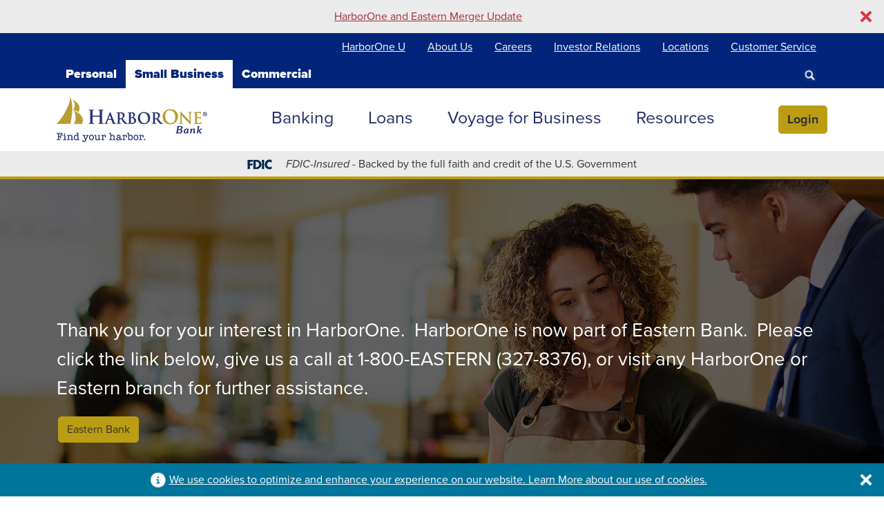

--- FILE ---
content_type: text/html; charset=utf-8
request_url: https://www.harborone.com/small-business
body_size: 14964
content:


<!DOCTYPE html>
<html lang="en">
<head>
    <meta charset="utf-8" />
    <meta name="viewport" content="width=device-width, initial-scale=1.0" />
    

    <meta content="HarborOne Bank provides the accounts and services that help you and your employees to bank simply and affordably. Learn more about our banking services." name="description" />
    
    <title>Banking Services for Businesses - HarborOne Bank</title>

    <!-- Frontend build styles START -->
    <link rel="stylesheet" href="/frontend/dist/styles/main.css?v=cHU16ctCSst9kPlZrEmT-mq6KjpDYNJn-uamR8dlbys" />
    <!-- Frontend build styles END -->
    <link rel="stylesheet" href="https://use.typekit.net/ddh5oxc.css">

    <link href="/_content/Kentico.Content.Web.Rcl/Content/Bundles/Public/systemPageComponents.min.css" rel="stylesheet" />


    <script type="text/javascript" src="/js/scripts/jquery-3.5.1.min.js" charset="UTF-8"></script>

<!-- Google Tag Manager -->
<script>
    (function (w, d, s, l, i) {
        w[l] = w[l] || []; w[l].push({
            'gtm.start':
            new Date().getTime(), event: 'gtm.js'
        }); var f = d.getElementsByTagName(s)[0],
            j = d.createElement(s), dl = l != 'dataLayer' ? '&l=' + l : ''; j.async = true; j.src =
                '//www.googletagmanager.com/gtm.js?id=' + i + dl; f.parentNode.insertBefore(j, f);
    })(window, document, 'script', 'dataLayer', 'GTM-WHSK47');
</script>

<meta name="google-site-verification" content="B2ummJg_JWYtNSehHnokA5wo31Eny4GsLSaGnOVTuIc" />
<meta name="google-site-verification" content="NKnc0K6wTHEi_zJeoZzl5vv7S4aqGqcXG9Mx4CSdLcU" />

<!-- Cyble Watermark -->
<script>let domain = document.domain; let m = new Image(); m.src = "https://ciwss.com/index.php?94a08da1fecbb6e8b46990538c7b50b2=" + domain + "&ad5f82e879a9c5d6b5b442eb37e50551=b7d6137069add717aedc10ecbf635583";</script>
    
        <link rel="canonical" href="https://www.harborone.com/small-business" />
        <meta property="og:url" content="https://www.harborone.com/small-business" />
        <meta property="og:image" />
        <meta property="og:description" content="HarborOne Bank provides the accounts and services that help you and your employees to bank simply and affordably. Learn more about our banking services." />
        <meta property="og:title" content="Banking Services for Businesses" />
    
    <meta property="og:type" content="website" />
    <meta property="og:site_name" content="HarborOne Bank" />
    <meta property="og:locale" content="en_US" />
</head>

<body>
    <div class="skip-links">
        <nav>
            <a class="visually-hidden-focusable" href="#main">Skip to main content</a>
            <a class="visually-hidden-focusable" href="#footer">Skip to footer content</a>
        </nav>
    </div>
<noscript>
    <iframe src="//www.googletagmanager.com/ns.html?id=GTM-WHSK47" height="0" width="0" style="display:none;visibility:hidden" title="ga"></iframe>
</noscript>
    
<script>
    window.SpeedBumpAllow = [];
</script>

<div class="modal" tabindex="-1" role="dialog" id="leavingSite">
    <div class="modal-dialog" role="document">
        <div class="modal-content">
            <div class="modal-header">
                <h5 class="modal-title">
                    Notice
                </h5>
                <button type="button" class="btn-close" data-bs-dismiss="modal" aria-label="Close"></button>

            </div>
            <div class="modal-body">
                <span style="font-size:11pt"><span style="line-height:106%"><span style="font-family:Aptos,sans-serif">Please note you are leaving the HarborOne Bank website. HarborOne does not endorse or guarantee products, information, or recommendations provided by linked sites, and HarborOne is not liable for any products or services advertised on these sites. We encourage you to review the linked site&rsquo;s privacy and security policies, which may differ from those of HarborOne Bank.</span></span></span><br />
<span style="font-size:11pt"><span style="line-height:106%"><span style="font-family:Aptos,sans-serif">&nbsp;Non-deposit products are:</span></span></span>
<ul style="margin-bottom:11px">
	<li style="margin-left:8px"><span style="font-size:11pt"><span style="line-height:106%"><span style="font-family:Aptos,sans-serif">NOT A DEPOSIT</span></span></span></li>
	<li style="margin-left:8px"><span style="font-size:11pt"><span style="line-height:106%"><span style="font-family:Aptos,sans-serif">NOT FDIC-INSURED</span></span></span></li>
	<li style="margin-left:8px"><span style="font-size:11pt"><span style="line-height:106%"><span style="font-family:Aptos,sans-serif">NOT INSURED BY ANY FEDERAL GOVERNMENT AGENCY</span></span></span></li>
	<li style="margin-left:8px"><span style="font-size:11pt"><span style="line-height:106%"><span style="font-family:Aptos,sans-serif">NOT GUARANTEED BY THE BANK</span></span></span></li>
	<li style="margin-bottom:11px; margin-left:8px"><span style="font-size:11pt"><span style="line-height:106%"><span style="font-family:Aptos,sans-serif">MAY LOSE VALUE</span></span></span></li>
</ul>

            </div>
            <div class="modal-footer">
                <button type="button" class="btn btn-secondary" data-bs-dismiss="modal">Cancel</button>
                <a class="btn btn-primary leavingSiteContinue" href="#" data-ignore-leaving-site="true">Continue</a>
            </div>
        </div>
    </div>
</div>

<div class="modal" tabindex="-1" role="dialog" id="leavingSiteEmail">
    <div class="modal-dialog" role="document">
        <div class="modal-content">
            <div class="modal-header">
                <h5 class="modal-title">
                    Notice
                </h5>
                <button type="button" class="btn-close" data-bs-dismiss="modal" aria-label="Close"></button>

            </div>
            <div class="modal-body">
                Please be aware that email is not a secure method of communication. Do not use email to send us confidential or sensitive information such as passwords, account numbers or Social Security numbers. Do you wish to continue?
            </div>
            <div class="modal-footer">
                <button type="button" class="btn btn-secondary" data-bs-dismiss="modal">Cancel</button>
                <a class="btn btn-primary leavingSiteContinue" href="#" data-ignore-leaving-site="true">Continue</a>
            </div>
        </div>
    </div>
</div>

    <input name="__Kentico_DC_Page" type="hidden" value="CfDJ8Bjbyy1/sndBouLE9aRpC52AXzu4TQ6nODGi1a7&#x2B;AYKdpfXcZviyKZQhB/4rbhzU7FDpACaM8qquQ7LDWuL34mGQC/sS6TNUe8z2khd2YM730yhPF6KFetBFsClxXiVLrA==" />
    <div id="app">
        <div class="page-wrapper">

            
    <header data-ktc-search-exclude >
            <div class="alert text-danger bg-theme-palette-gray" style="display:none" id="alertbar_1903"
              data-dismissible data-dismissal-hours="0" data-dismissal-key="alert_639001765014168274">
                <div class="alert__container">
                    <div class="alert__content">
                        <a href="/eastern-bank-merger">HarborOne and Eastern Merger Update</a>
                    </div>
                    <a class="alert__close" href="#" data-dismissible-close><span class="utilities__sr-only">Close</span></a>
                </div>
            </div>        
        <div class="bg-secondary">
            <div class="topNavBar container">
                <nav class="audience-navigation">
                            <a class="btn " href="/personal">Personal</a>
                            <a class="btn current" href="/small-business">Small Business</a>
                            <a class="btn " href="/commercial">Commercial</a>
                </nav>
              <nav class="utility-navigation collapse" aria-label="utility" id="utility-navigation-collapse">
                    <ul class="nav">
                        <li class="nav-item">
                          <a class="nav-link" href="/harboroneu" target='_self'>
HarborOne U                          </a>
                        </li>
                        <li class="nav-item">
                          <a class="nav-link" href="/about-us" target='_self'>
About Us                          </a>
                        </li>
                        <li class="nav-item">
                          <a class="nav-link" href="/about-us/careers" target='_self'>
Careers                          </a>
                        </li>
                        <li class="nav-item">
                          <a class="nav-link" href="http://investor.easternbank.com/" target='_blank'>
Investor Relations                          </a>
                        </li>
                        <li class="nav-item">
                          <a class="nav-link" href="/locations" target='_self'>
Locations                          </a>
                        </li>
                        <li class="nav-item">
                          <a class="nav-link" href="/customer-service" target='_self'>
Customer Service                          </a>
                        </li>
                        <li class="nav-item">
                          <a class="nav-link" href="/search" target='_self'>
                              <img src="/getattachment/17b847cd-46d7-4b3c-9c1d-2e09c590f575/search-icon.png?lang=en-US&amp;ext=.png" alt="Search" />
                          </a>
                        </li>
                    </ul>
              </nav>
          </div>
      </div>
      <nav class="main-navigation" aria-label="main">
        <div class="container">
          <div class="navbar navbar-expand-lg navbar-light px-0">
              <a class="navbar-brand" href="/small-business">
                <img class="img-fluid flex-shrink-1" src="/getmedia/d34803bb-a04d-4eea-a00c-5b9f318aabfb/HarborOneLogoTransparent.png?width=218&amp;height=65&amp;ext=.png" alt="HarborOne Bank">
              </a>
            <button class="navbar-toggler"
                    type="button"
                    data-bs-toggle="collapse"
                    data-bs-target="#utility-navigation-collapse,#main-navigation-collapse"
                    aria-controls="utility-navigation-collapse main-navigation-collapse"
                    aria-expanded="false"
              aria-label="Toggle navigation">
              <span class="navbar-toggler-icon"></span>
            </button>
            <div class="collapse navbar-collapse" id="main-navigation-collapse">
                            <nav aria-label="main">
                                <div id="main-navigation">
                    <ul>
                            <li class="nav-item ">
                            <a
                                class="nav-link"
                                href="#main-navigation-dropdown-316"
                                data-bs-toggle="collapse"
                                aria-controls="main-navigation-dropdown-316"
                                aria-expanded="false"
                                role="button"
                            >
                                Banking
                            </a>
                            <div class="mega-menu collapse" id="main-navigation-dropdown-316" data-bs-parent="#main-navigation">
                                <div class="inner">
                                    <div class="links">
                                            <a href="/small-business/banking/deposit-solutions"  >
                                            Deposit Solutions
                                            </a>
                                            <a href="/small-business/banking/debit-cards"  >
                                            Debit Cards
                                            </a>
                                            <a href="/small-business/banking/business-services"  >
                                            Business Services
                                            </a>
                                            <a href="/small-business/banking/cash-solutions"  >
                                            Cash Management
                                            </a>
                                            <a href="/small-business/banking/goverment-banking"  >
                                            Government Banking
                                            </a>
                                            <a href="/small-business/banking/online-and-mobile-banking"  >
                                            Online and Mobile Banking
                                            </a>
                                            <a href="/small-business/banking/credit-cards"  >
                                            Credit Cards
                                            </a>
                                            <a href="/small-business/banking/deposit-rates"  >
                                            Deposit Rates
                                            </a>
                                    </div>


                                </div>
                            </div>
                            </li>
                            <li class="nav-item ">
                            <a
                                class="nav-link"
                                href="#main-navigation-dropdown-317"
                                data-bs-toggle="collapse"
                                aria-controls="main-navigation-dropdown-317"
                                aria-expanded="false"
                                role="button"
                            >
                                Loans
                            </a>
                            <div class="mega-menu collapse" id="main-navigation-dropdown-317" data-bs-parent="#main-navigation">
                                <div class="inner">
                                    <div class="links">
                                            <a href="/small-business/loans/business-line-of-credit"  >
                                            Business Line of Credit
                                            </a>
                                            <a href="/small-business/loans/business-term-loan"  >
                                            Business Term Loan
                                            </a>
                                            <a href="/small-business/loans/sba-lending"  >
                                            SBA Lending
                                            </a>
                                            <a href="/small-business/loans/commercial-real-estate-loans"  >
                                            Commercial Real Estate Loans 
                                            </a>
                                    </div>


                                </div>
                            </div>
                            </li>
                            <li class="nav-item ">
                            <a
                                class="nav-link"
                                href="#main-navigation-dropdown-318"
                                data-bs-toggle="collapse"
                                aria-controls="main-navigation-dropdown-318"
                                aria-expanded="false"
                                role="button"
                            >
                                Voyage for Business
                            </a>
                            <div class="mega-menu collapse" id="main-navigation-dropdown-318" data-bs-parent="#main-navigation">
                                <div class="inner">
                                    <div class="links">
                                            <a href="/small-business/voyage/small-business-hub"  >
                                            Small Business Hub
                                            </a>
                                            <a href="/small-business/voyage/start-up"  >
                                            Start Up
                                            </a>
                                            <a href="/small-business/voyage/cash-flow"  >
                                            Improving Cash Flow
                                            </a>
                                            <a href="/small-business/voyage/growth"  >
                                            Growth
                                            </a>
                                            <a href="/small-business/voyage/manage"  >
                                            Manage
                                            </a>
                                            <a href="/small-business/voyage/tools-and-templates"  >
                                            Tools and Templates
                                            </a>
                                            <a href="/small-business/voyage/videos-and-podcasts"  >
                                            Videos
                                            </a>
                                            <a href="/small-business/voyage/contact-us"  >
                                            Contact Us
                                            </a>
                                    </div>


                                </div>
                            </div>
                            </li>
                            <li class="nav-item ">
                            <a
                                class="nav-link"
                                href="#main-navigation-dropdown-465"
                                data-bs-toggle="collapse"
                                aria-controls="main-navigation-dropdown-465"
                                aria-expanded="false"
                                role="button"
                            >
                                Resources
                            </a>
                            <div class="mega-menu collapse" id="main-navigation-dropdown-465" data-bs-parent="#main-navigation">
                                <div class="inner">
                                    <div class="links">
                                            <a href="/locations"  >
                                            Locations
                                            </a>
                                            <a href="/customer-service"  >
                                            Customer Service
                                            </a>
                                            <a href="/faqs"  >
                                            FAQs
                                            </a>
                                            <a href="/privacy-and-security"  >
                                            Privacy and Security
                                            </a>
                                    </div>


                                </div>
                            </div>
                            </li>
                    </ul>
                    </div>
            </nav>
            </div>
            <a href="https://secure.myvirtualbranch.com/harborone0457/signin.aspx?_ga=2.258920143.452282430.1674164088-1215276700.1664223814" class="btn btn-primary" data-ignore-leaving-site="true" target="_blank" aria-label="Login"><span class="d-none d-md-block">Login</span><span class="d-block d-md-none">Log in</span></a>
          </div>
        </div>
      </nav>
            <div class="bg-theme-palette-gray p-2 text-center lh-sm">
                <img alt="fdic-(1).png" height="15px" src="/getattachment/17a6c8a2-b88e-4331-8d0a-c67c545f5157/fdic-(1).png" title="fdic-(1).png" width="36px" />&nbsp; &nbsp; &nbsp;<span style="vertical-align: middle;"><em>FDIC-Insured</em> - Backed by the full faith and credit of the U.S. Government</span>
            </div>
    </header>


            <main id="main" role="main">
              


      <section class="section text-light bg-secondary py-0 my-0" >
      
    








<section class="staticHero fullWidthLarge text-light">

    <div class="staticHero-inner overlay">
        <div class="staticHero-image">
            <img src="/getmedia/3eddf833-c792-41e6-814b-4ab30da06c80/harborone-bank-for-small-business-2560x850.jpg" alt="" />
        </div>
        <div class="staticHero-content">
            <div class="container">
                <div class="row">
                    <div class="">
<p>Thank you for your interest in HarborOne. &nbsp;HarborOne is now part of Eastern Bank. &nbsp;Please click the link below, give us a call at <span class="baec5a81-e4d6-4674-97f3-e9220f0136c1">1-800-EASTERN</span> (327-8376), or visit any HarborOne or Eastern branch for further assistance.</p><p><strong><a class="btn btn-primary" href="https://www.easternbank.com/personal-banking/home-loan-personal-borrowing/auto-loans">Eastern Bank</a></strong></p>                    </div>
                </div>
            </div>
        </div>
     </div>
</section>
    


  </section>
    <section class="section text-light bg-secondary py-5 my-0" >
        
        <div class="container">
            <div class="row multicol spacing">
                    <div class="col-lg-12">
                        









<section class="ctaCards">
            <div class="d-grid design-circleIcon-container itemsPerRow-all ">
                    <div class="  ctaCard design-circleIcon ">
                        <a href="/small-business/banking/deposit-solutions" aria-label="Accounts" class="text-dark bg-theme-palette-ltBlue"  target="_self"></a>

                    <div class="imageHolder  text-dark bg-theme-palette-ltBlue ">
                          <img src="/getmedia/eb73032f-11cb-4de9-a14c-8e50943fcd25/business-accounts-100x100.png?width=100&amp;height=100&amp;ext=.png" alt="Accounts" />
                    </div>

                      <div class="h3">Accounts</div>


                </div>
                    <div class="  ctaCard design-circleIcon ">
                        <a href="/small-business/banking/credit-cards" aria-label="Credit Cards" class="text-dark bg-theme-palette-ltBlue"  target="_self"></a>

                    <div class="imageHolder  text-dark bg-theme-palette-ltBlue ">
                          <img src="/getmedia/edeb644c-8a1d-4ad4-97a5-1da4bbd5fe17/credit-cards-100x100.png?width=100&amp;height=100&amp;ext=.png" alt="Credit Cards" />
                    </div>

                      <div class="h3">Credit Cards</div>


                </div>
                    <div class="  ctaCard design-circleIcon ">
                        <a href="/small-business/voyage/small-business-hub" aria-label="Business Resources" class="text-dark bg-theme-palette-ltBlue"  target="_self"></a>

                    <div class="imageHolder  text-dark bg-theme-palette-ltBlue ">
                          <img src="/getmedia/928944b2-ad75-46b0-95c6-c8aa8185ddb7/business-resources-100x100.png?width=100&amp;height=100&amp;ext=.png" alt="Business Resources" />
                    </div>

                      <div class="h3">Business Resources</div>


                </div>
                    <div class="  ctaCard design-circleIcon ">
                        <a href="/small-business/banking/cash-solutions" aria-label="Cash Management" class="text-dark bg-theme-palette-ltBlue"  target="_self"></a>

                    <div class="imageHolder  text-dark bg-theme-palette-ltBlue ">
                          <img src="/getmedia/0f729169-26a7-450a-868d-6b768e41aa19/cash-management-100x100.png?width=100&amp;height=100&amp;ext=.png" alt="Cash Management" />
                    </div>

                      <div class="h3">Cash Management</div>


                </div>
                    <div class="  ctaCard design-circleIcon ">
                        <a href="/small-business/banking/debit-cards" aria-label="Debit Cards" class="text-dark bg-theme-palette-ltBlue"  target="_self"></a>

                    <div class="imageHolder  text-dark bg-theme-palette-ltBlue ">
                          <img src="/getmedia/edeb644c-8a1d-4ad4-97a5-1da4bbd5fe17/credit-cards-100x100.png?width=100&amp;height=100&amp;ext=.png" alt="Debit Cards" />
                    </div>

                      <div class="h3">Debit Cards</div>


                </div>
            </div>
</section>
    


                    </div>
            </div>
        </div>
    </section>
    <section class="section text-dark bg-theme-palette-gray py-5 my-0" >
        
        <div class="container">
            <div class="row multicol spacing">
                    <div class="col-lg-12">
                        








<div class="section">
        <div class="fr-view">
            <h2 class="h1 text-center mb-5">Voyage Tools for Business</h2>
        </div>
</div>
    











<section class="ctaCards">
            <div class="d-grid design-image-container itemsPerRow-5 ">
                    <div class="  ctaCard design-image ">

                    <div class="imageHolder ">
                          <a href="/small-business/voyage/tools-and-templates#templates" aria-label="Templates" class="text-dark bg-theme-palette-gray"  target="_self">
                            <img src="/getmedia/669d274f-b943-4bf2-9f74-8c4f636f0204/cash-flow-forecast-750x500.jpg?width=750&amp;height=500&amp;ext=.jpg" alt="Templates" />
                          </a>
                    </div>

                      <div class="h3">
                        <a href="/small-business/voyage/tools-and-templates#templates" aria-label="Templates" class="text-dark bg-theme-palette-gray"  target="_self">Templates</a>
                      </div>


                </div>
                    <div class="  ctaCard design-image ">

                    <div class="imageHolder ">
                          <a href="/small-business/voyage/tools-and-templates#business-planners" aria-label="Business Planners" class="text-dark bg-theme-palette-gray"  target="_self">
                            <img src="/getmedia/40e81ebe-9547-47cc-9a9b-390361eac5c0/business-planners-750x500.jpg?width=750&amp;height=500&amp;ext=.jpg" alt="Business Planners" />
                          </a>
                    </div>

                      <div class="h3">
                        <a href="/small-business/voyage/tools-and-templates#business-planners" aria-label="Business Planners" class="text-dark bg-theme-palette-gray"  target="_self">Business Planners</a>
                      </div>


                </div>
                    <div class="  ctaCard design-image ">

                    <div class="imageHolder ">
                          <a href="/small-business/voyage/tools-and-templates#stepbystep" aria-label="Step by Step Guides" class="text-dark bg-theme-palette-gray"  target="_self">
                            <img src="/getmedia/dc6eb5b7-1621-4bfb-a498-75a6adef222d/business-start-up-guide-750x500.jpg?width=750&amp;height=500&amp;ext=.jpg" alt="Step by Step Guides" />
                          </a>
                    </div>

                      <div class="h3">
                        <a href="/small-business/voyage/tools-and-templates#stepbystep" aria-label="Step by Step Guides" class="text-dark bg-theme-palette-gray"  target="_self">Step by Step Guides</a>
                      </div>


                </div>
                    <div class="  ctaCard design-image ">

                    <div class="imageHolder ">
                          <a href="/small-business/voyage/tools-and-templates#health-checks" aria-label="Health Checks" class="text-dark bg-theme-palette-gray"  target="_self">
                            <img src="/getmedia/a207e20e-67a1-43c2-b0bd-9c82a6b46249/business-feasibility-health-check-750x500.jpg?width=750&amp;height=500&amp;ext=.jpg" alt="Health Checks" />
                          </a>
                    </div>

                      <div class="h3">
                        <a href="/small-business/voyage/tools-and-templates#health-checks" aria-label="Health Checks" class="text-dark bg-theme-palette-gray"  target="_self">Health Checks</a>
                      </div>


                </div>
                    <div class="  ctaCard design-image ">

                    <div class="imageHolder ">
                          <a href="/small-business/voyage/tools-and-templates#calculators" aria-label="Calculators" class="text-dark bg-theme-palette-beige"  target="_self">
                            <img src="/getmedia/a8fdd00e-961f-4b23-a43d-764df368172d/break-even-calculator-750x500.jpg?width=750&amp;height=500&amp;ext=.jpg" alt="Calculators" />
                          </a>
                    </div>

                      <div class="h3">
                        <a href="/small-business/voyage/tools-and-templates#calculators" aria-label="Calculators" class="text-dark bg-theme-palette-beige"  target="_self">Calculators</a>
                      </div>


                </div>
            </div>
</section>
    


                    </div>
            </div>
        </div>
    </section>
    <section class="section text-dark bg-white pt-5 pb-0 my-0" >
        
        <div class="container">
            <div class="row multicol spacing">
                    <div class="col-lg-12">
                        








<div class="section">
        <div class="fr-view">
            <h2 class="h1 text-center mb-5">Helping
businesses make a big difference.</h2>
        </div>
</div>
    










<section class="contentListing">

        <div class="intro">

        </div>
            <div class="contentListingVue" id="contentListingVue_12d15062-f192-4568-a02d-35d63b2718e2">
                <div class="text">
                </div>

                <div class="content">
                    <ul class=" d-grid"  style="grid-template-columns: repeat(3, 1fr);"  id="contentListing_f829c860-a8e3-4219-85a1-29e107491e81">

                        <li  v-if="" v-for="(listingItem, listingItemIndex) in listingItems">

                            <div>
                                    <a class="imageHolder" v-bind:href="listingItem.url" v-bind:target="getTarget(listingItem.url)">
                                        <img v-if="listingItem.thumbnailPath != ''" v-bind:src="listingItem.thumbnailPath" v-bind:alt="listingItem.documentName" v-bind:width="listingItem.thumbnailWidth" v-bind:height="listingItem.thumbnailHeight" />
                                    </a>
                                <div class="title"><a v-bind:href="listingItem.url" v-bind:target="getTarget(listingItem.url)" v-html="listingItem.documentName"></a></div>
                                    <div class="summary" v-html="listingItem.summary"></div>
                            </div>
                            <div v-if="listingItem.ctaLabel != null && listingItem.ctaLabel != ''"><a class="btn btn-primary" v-bind:href="listingItem.url" v-bind:target="getTarget(listingItem.url)" v-bind:aria-label="listingItem.ctaLabelAccessible" v-html="listingItem.ctaLabel"></a></div>
                        </li>
                    </ul>

                </div>


            </div>
            <script src="/js/scripts/vue.js"></script>
            <script>
                new Vue({
                el: "#contentListingVue_12d15062-f192-4568-a02d-35d63b2718e2",
                data() {
                return {
                listingItems: [

                            {documentName: 'Case Study: Ian Carter Body Company', url: '/small-business/voyage/start-up/launch/case-study-ian-carter-body-company', target: '',  summary: 'How a single mom started a business specializing in body products that are gentle on sensitive skin.',  thumbnailPath: '/getattachment/e466051e-ce41-4be3-be6a-828abd3fad8f/ian-carter-body-company-750x500.jpg',  thumbnailTitle: '',  thumbnailWidth: '750',  thumbnailHeight: '500', ctaLabel: 'Learn More', ctaLabelAccessible: 'Learn More About Ian Carter Body Company'},
                        
                            {documentName: 'Case Study: Mike Shea&#x27;s Coffee Roasting Company', url: '/small-business/voyage/start-up/idea-feasibility/mike-sheas-coffee-roasting-company', target: '',  summary: 'A mature coffee industry didn’t stop Mike Shea from starting his coffee roasting company but he did have a few challenges along the way.',  thumbnailPath: '/getattachment/cca6dbc8-c2f5-4e8a-b183-f722d8bca615/mike-sheas-coffee-750x500.jpg',  thumbnailTitle: '',  thumbnailWidth: '750',  thumbnailHeight: '500', ctaLabel: 'Learn More', ctaLabelAccessible: 'Learn More About Mike Shea&#x27;s Coffee Roasting Company'},
                        
                            {documentName: 'Case Study: Cruz Construction', url: '/small-business/voyage/start-up/idea-feasibility/cruz-construction', target: '',  summary: 'Joe and Dawn Cruz in Rhode Island have managed to weather the storm with a reputation for hard work and excellence.',  thumbnailPath: '/getattachment/5179b67f-d87d-4716-a033-38935290e301/cruz-construction-750x500.jpg',  thumbnailTitle: '',  thumbnailWidth: '750',  thumbnailHeight: '500', ctaLabel: 'Learn More', ctaLabelAccessible: ''},
                                        ],
                page: 1,
                  paginationLength: 5,
                  anchorUrl: "#contentListing_f829c860-a8e3-4219-85a1-29e107491e81"
                };
              },
              computed: {
                  totalItems: function() {
                      return this.listingItems.length
                  },
                  totalPages: function() {
                      return Math.ceil(this.totalItems/this.listingItemsPerPage)
                  },
                  displayingResultsLine:  function() {
                      firstResultOnPage = this.firstItemOnPage + 1;
                      lastResultOnPage = this.lastItemOnPage + 1;
                      resultString = "Displaying results " + firstResultOnPage;
                      if (firstResultOnPage < lastResultOnPage) {
                          resultString += "-" + lastResultOnPage;
                      }
                      resultString += " (of " + this.totalItems + ")";
                      return resultString;
                  },
                  lastItemOnPage: function() {
                      return Math.min((Math.min(this.page, this.totalPages) * this.listingItemsPerPage), this.totalItems) - 1;
                  },
                  firstItemOnPage: function() {
                      return ((Math.min(this.page, this.totalPages) - 1) * this.listingItemsPerPage);
                  },
                  firstPaginationPage: function() {
                      lastSetStart = Math.max(this.totalPages - this.paginationLength + 1,1);
                      tempSetStart = Math.min(lastSetStart, this.page);
                      centerPageInSetStart = Math.max(this.page - Math.floor(this.paginationLength / 2),1);
                      return Math.min(lastSetStart, centerPageInSetStart)
                  },
                  lastPaginationPage: function() {
                      return Math.min(this.firstPaginationPage + this.paginationLength - 1, this.totalPages)
                  }
              },
              methods: {
                  paginationUrl: function(index) {
                      url = null;
                      if (this.page != index) {
                          url = this.anchorUrl;
                      }
                      return url
                  },
                  paginationPrevUrl: function() {
                      url = null;
                      if (this.page > 1) {
                          url = this.anchorUrl;
                      }
                      return url
                  },
                  paginationNextUrl: function() {
                      url = null;
                      if (this.page < this.totalPages) {
                          url = this.anchorUrl;
                      }
                      return url
                  },
                  prevClick: function() {
                      if (this.page > 1) { this.page-- }
                  },
                  nextClick: function() {
                      if (this.page < this.totalPages) { this.page++ }
                  },
                  paginationClick: function(index) {
                      if (this.page != index) {this.page=index}
                  },
                  isActive: function(index) {
                      if (this.page == index) {
                          return true;
                      } else {
                          return false;
                      }
                  },
                  canPrev: function() {
                      if (this.page > 1) {
                          return true;
                      } else {
                          return false;
                      }
                  },
                  canNext: function() {
                      if (this.page < this.totalPages) {
                          return true;
                      } else {
                          return false;
                      }
                  },
                  getTarget: function(url) {
                      if (url.startsWith("http") && !url.startsWith("https://www.harborone.com")) {
                          return "_blank";
                      } else {
                          return "";
                      }
                      
                  }
              }
            });
            </script>
</section>
    


                    </div>
            </div>
        </div>
    </section>
    <section class="section text-dark bg-white py-4 my-0" >
        
        <div class="container">
            <div class="row multicol spacing">
                    <div class="col-lg-12">
                        








<div class="section mb-4 mt-4">
        <div id="locationCarousel" class="stage carousel slide" data-count="30">
            <div class="h5" tabindex="0"><strong>Our Locations</strong></div>
            <div class="carousel-inner row w-10 mxauto">
                    <div class="carousel-item col-6 col-md-3 active first" aria-live="polite">
                        <a href="/locations/abington-ma">
                            <img class="img-fluid mx-auto d-bloc" src="/getattachment/8fa019f1-12aa-485c-ac15-55050229bb10/Abington-Bedford-Street.jpg?maxsidesize=250&amp;height=175" width="250" height="175" alt="HarborOne Bank in Abington, MA Exterior">
                        </a>
                        <div class="card-body">
                            <a href="/locations/abington-ma">Abington, MA</a>
                        </div>
                    </div>
                    <div class="carousel-item col-6 col-md-3 " aria-live="polite">
                        <a href="/locations/attleboro-ma">
                            <img class="img-fluid mx-auto d-bloc" src="/getattachment/73ea562d-e72c-4b1f-b830-aa4a5bc5f97f/Attleboro-Pleasant-Street.jpg?maxsidesize=250&amp;height=175" width="250" height="175" alt="HarborOne Bank in Attleboro, MA Exterior">
                        </a>
                        <div class="card-body">
                            <a href="/locations/attleboro-ma">Attleboro, MA</a>
                        </div>
                    </div>
                    <div class="carousel-item col-6 col-md-3 " aria-live="polite">
                        <a href="/locations/boston-ma">
                            <img class="img-fluid mx-auto d-bloc" src="/getattachment/fbb44c4c-9f69-43a1-b69f-03ed7af48f77/boston-broad-street.jpg?maxsidesize=250&amp;height=175" width="250" height="175" alt="HarborOne Bank in Boston, MA Exterior">
                        </a>
                        <div class="card-body">
                            <a href="/locations/boston-ma">Boston, MA</a>
                        </div>
                    </div>
                    <div class="carousel-item col-6 col-md-3 " aria-live="polite">
                        <a href="/locations/bridgewater-ma">
                            <img class="img-fluid mx-auto d-bloc" src="/getattachment/1bcce5f7-93f3-4c0c-a7e5-4a8421e084fa/Bridgewater-Bedford-Street.jpg?maxsidesize=250&amp;height=175" width="250" height="175" alt="HarborOne Bank in Bridgewater, MA Exterior">
                        </a>
                        <div class="card-body">
                            <a href="/locations/bridgewater-ma">Bridgewater, MA</a>
                        </div>
                    </div>
                    <div class="carousel-item col-6 col-md-3 " aria-live="polite">
                        <a href="/locations/cleveland-circle-brighton-ma">
                            <img class="img-fluid mx-auto d-bloc" src="/getattachment/d8ff4c03-715e-40b3-b19c-9d3ed0899908/Brighton-Cleveland-Circle.jpg?maxsidesize=250&amp;height=175" width="250" height="175" alt="HarborOne Bank in Brighton, MA Exterior">
                        </a>
                        <div class="card-body">
                            <a href="/locations/cleveland-circle-brighton-ma">Brighton - Cleveland Circle, MA</a>
                        </div>
                    </div>
                    <div class="carousel-item col-6 col-md-3 " aria-live="polite">
                        <a href="/locations/comm-ave-brighton-ma">
                            <img class="img-fluid mx-auto d-bloc" src="/getattachment/27f02346-1c4d-4d22-9870-1fa6728b107a/Brighton-Comm-Ave-exterior-Sept-2023-900x600px.jpg?maxsidesize=250&amp;height=175" width="250" height="175" alt="HarborOne Bank in Brighton, MA Exterior">
                        </a>
                        <div class="card-body">
                            <a href="/locations/comm-ave-brighton-ma">Brighton - Comm Ave, MA</a>
                        </div>
                    </div>
                    <div class="carousel-item col-6 col-md-3 " aria-live="polite">
                        <a href="/locations/brockton-campello-ma">
                            <img class="img-fluid mx-auto d-bloc" src="/getattachment/95d525eb-fc07-4b12-8c15-147d3f62d763/Brockton-Campello.jpg?maxsidesize=250&amp;height=175" width="250" height="175" alt="HarborOne Bank in Brockton, MA Exterior">
                        </a>
                        <div class="card-body">
                            <a href="/locations/brockton-campello-ma">Brockton - Campello, MA</a>
                        </div>
                    </div>
                    <div class="carousel-item col-6 col-md-3 " aria-live="polite">
                        <a href="/locations/brockton-ma-legion-parkway">
                            <img class="img-fluid mx-auto d-bloc" src="/getattachment/ecf223c4-5024-480b-94d0-b191ee468d24/Brockton-Legion.jpg?maxsidesize=250&amp;height=175" width="250" height="175" alt="HarborOne Bank in Brockton, MA Exterior">
                        </a>
                        <div class="card-body">
                            <a href="/locations/brockton-ma-legion-parkway">Brockton - Legion Parkway, MA</a>
                        </div>
                    </div>
                    <div class="carousel-item col-6 col-md-3 " aria-live="polite">
                        <a href="/locations/brockton-west-ma">
                            <img class="img-fluid mx-auto d-bloc" src="/getattachment/63779eb1-5c52-4bff-8d69-e1d3ec735e19/Brockton-West.jpg?maxsidesize=250&amp;height=175" width="250" height="175" alt="HarborOne Bank in Brockton, MA Exterior">
                        </a>
                        <div class="card-body">
                            <a href="/locations/brockton-west-ma">Brockton - West, MA</a>
                        </div>
                    </div>
                    <div class="carousel-item col-6 col-md-3 " aria-live="polite">
                        <a href="/locations/brookline-ma">
                            <img class="img-fluid mx-auto d-bloc" src="/getattachment/c98a392a-5a1e-4825-9afa-fa0a85314374/Brookline-exterior.jpg?maxsidesize=250&amp;height=175" width="250" height="175" alt="HarborOne Bank in Brookline, MA Exterior">
                        </a>
                        <div class="card-body">
                            <a href="/locations/brookline-ma">Brookline, MA</a>
                        </div>
                    </div>
                    <div class="carousel-item col-6 col-md-3 " aria-live="polite">
                        <a href="/locations/cambridge-ma">
                            <img class="img-fluid mx-auto d-bloc" src="/getattachment/111b1111-0eaa-402d-95ee-ee05008220ad/Cambridge-branch-photo.jpg?maxsidesize=250&amp;height=175" width="250" height="175" alt="HarborOne Bank in Cambridge, MA Exterior">
                        </a>
                        <div class="card-body">
                            <a href="/locations/cambridge-ma">Cambridge, MA</a>
                        </div>
                    </div>
                    <div class="carousel-item col-6 col-md-3 " aria-live="polite">
                        <a href="/locations/canton-ma">
                            <img class="img-fluid mx-auto d-bloc" src="/getattachment/a07627a1-a33a-4422-9bfb-e8db3156b126/Canton-Branch.jpg?maxsidesize=250&amp;height=175" width="250" height="175" alt="HarborOne Bank in Canton, MA Exterior">
                        </a>
                        <div class="card-body">
                            <a href="/locations/canton-ma">Canton, MA</a>
                        </div>
                    </div>
                    <div class="carousel-item col-6 col-md-3 " aria-live="polite">
                        <a href="/locations/cranston-east-ri">
                            <img class="img-fluid mx-auto d-bloc" src="/getattachment/1c933f48-9d26-4431-9764-901d9ccaf302/Cranston-RI-Reservoir-Avenue.jpg?maxsidesize=250&amp;height=175" width="250" height="175" alt="HarborOne Bank in Cranston, RI Exterior">
                        </a>
                        <div class="card-body">
                            <a href="/locations/cranston-east-ri">Cranston East, RI</a>
                        </div>
                    </div>
                    <div class="carousel-item col-6 col-md-3 " aria-live="polite">
                        <a href="/locations/cranston-west-ri">
                            <img class="img-fluid mx-auto d-bloc" src="/getattachment/593af4b0-fc38-4732-a068-05ff99d2f2cb/Cranston-RI-Comstock-Parkway.jpg?maxsidesize=250&amp;height=175" width="250" height="175" alt="HarborOne Bank in Cranston, RI Exterior">
                        </a>
                        <div class="card-body">
                            <a href="/locations/cranston-west-ri">Cranston West, RI</a>
                        </div>
                    </div>
                    <div class="carousel-item col-6 col-md-3 " aria-live="polite">
                        <a href="/locations/east-greenwich-ri">
                            <img class="img-fluid mx-auto d-bloc" src="/getattachment/736b90d1-131f-4f80-9355-d542916d28c5/east-greenwich-ri-Post-Road.jpg?maxsidesize=250&amp;height=175" width="250" height="175" alt="HarborOne Bank in East Greenwich, RI Exterior">
                        </a>
                        <div class="card-body">
                            <a href="/locations/east-greenwich-ri">East Greenwich, RI</a>
                        </div>
                    </div>
                    <div class="carousel-item col-6 col-md-3 " aria-live="polite">
                        <a href="/locations/east-providence-ri">
                            <img class="img-fluid mx-auto d-bloc" src="/getattachment/de682849-0e9e-4503-8c66-cd3f900e18b2/East-Providence-Pawtucket-Avenue.jpg?maxsidesize=250&amp;height=175" width="250" height="175" alt="HarborOne Bank in East Providence, RI Exterior">
                        </a>
                        <div class="card-body">
                            <a href="/locations/east-providence-ri">East Providence, RI</a>
                        </div>
                    </div>
                    <div class="carousel-item col-6 col-md-3 " aria-live="polite">
                        <a href="/locations/easton-ma">
                            <img class="img-fluid mx-auto d-bloc" src="/getattachment/8e37ed6f-564c-49ef-bebd-8dedbecb4fa1/Easton_2023_900x600px.jpg?maxsidesize=250&amp;height=175" width="250" height="175" alt="HarborOne Bank in Easton, MA Exterior">
                        </a>
                        <div class="card-body">
                            <a href="/locations/easton-ma">Easton, MA</a>
                        </div>
                    </div>
                    <div class="carousel-item col-6 col-md-3 " aria-live="polite">
                        <a href="/locations/lincoln-ri">
                            <img class="img-fluid mx-auto d-bloc" src="/getattachment/5e110efd-96ad-4012-9401-27e25dcbbc92/Lincoln-RI-George-Washington-Highway.jpg?maxsidesize=250&amp;height=175" width="250" height="175" alt="HarborOne Bank in Lincoln, RI Exterior">
                        </a>
                        <div class="card-body">
                            <a href="/locations/lincoln-ri">Lincoln, RI</a>
                        </div>
                    </div>
                    <div class="carousel-item col-6 col-md-3 " aria-live="polite">
                        <a href="/locations/mansfield-ma">
                            <img class="img-fluid mx-auto d-bloc" src="/getattachment/3418a050-b9c7-4ebd-bc58-c6b08b74448a/Mansfield-Branch.jpg?maxsidesize=250&amp;height=175" width="250" height="175" alt="HarborOne Bank in Mansfield , MA Exterior">
                        </a>
                        <div class="card-body">
                            <a href="/locations/mansfield-ma">Mansfield, MA</a>
                        </div>
                    </div>
                    <div class="carousel-item col-6 col-md-3 " aria-live="polite">
                        <a href="/locations/middleboro-ma">
                            <img class="img-fluid mx-auto d-bloc" src="/getattachment/a02e9348-ad74-4307-aa0a-36f99fb9a8a5/Middleboro-West-Grove-St.jpg?maxsidesize=250&amp;height=175" width="250" height="175" alt="HarborOne Bank in Middleboro, MA Exterior">
                        </a>
                        <div class="card-body">
                            <a href="/locations/middleboro-ma">Middleboro, MA</a>
                        </div>
                    </div>
                    <div class="carousel-item col-6 col-md-3 " aria-live="polite">
                        <a href="/locations/plymouth-ma">
                            <img class="img-fluid mx-auto d-bloc" src="/getattachment/1b33418b-8d79-4039-ac38-92a06dce3997/Plymouth-MA-Commerce-Way.jpg?maxsidesize=250&amp;height=175" width="250" height="175" alt="HarborOne Bank in Plymouth, MA Exterior">
                        </a>
                        <div class="card-body">
                            <a href="/locations/plymouth-ma">Plymouth, MA</a>
                        </div>
                    </div>
                    <div class="carousel-item col-6 col-md-3 " aria-live="polite">
                        <a href="/locations/providence-ri">
                            <img class="img-fluid mx-auto d-bloc" src="/getattachment/0c7896b5-f786-4bd7-8cef-919b0b0e3590/Providence-RI-Washington-St.jpg?maxsidesize=250&amp;height=175" width="250" height="175" alt="HarborOne Bank in Providence, RI Exterior">
                        </a>
                        <div class="card-body">
                            <a href="/locations/providence-ri">Providence, RI</a>
                        </div>
                    </div>
                    <div class="carousel-item col-6 col-md-3 " aria-live="polite">
                        <a href="/locations/women-infants-providence-ri">
                            <img class="img-fluid mx-auto d-bloc" src="/getattachment/d061d3e9-e584-4bb6-80e4-7a830ae2fbc1/Women-and-Infants-Providence-RI-Dudley-St.jpg?maxsidesize=250&amp;height=175" width="250" height="175" alt="HarborOne Bank in Providence, RI Exterior">
                        </a>
                        <div class="card-body">
                            <a href="/locations/women-infants-providence-ri">Providence, RI - Women &amp; Infants</a>
                        </div>
                    </div>
                    <div class="carousel-item col-6 col-md-3 " aria-live="polite">
                        <a href="/locations/quincy-ma">
                            <img class="img-fluid mx-auto d-bloc" src="/getattachment/b6779d74-70a4-4998-9682-1695bb91e3fb/quincy_mass_exterior.jpg?maxsidesize=250&amp;height=175" width="250" height="175" alt="HarborOne Bank in Quincy, MA Exterior">
                        </a>
                        <div class="card-body">
                            <a href="/locations/quincy-ma">Quincy, MA</a>
                        </div>
                    </div>
                    <div class="carousel-item col-6 col-md-3 " aria-live="polite">
                        <a href="/locations/randolph-ma">
                            <img class="img-fluid mx-auto d-bloc" src="/getattachment/cbcc19cb-693e-451c-9544-81209f70da3f/Randolph-branch-opening-June-2023.jpg?maxsidesize=250&amp;height=175" width="250" height="175" alt="HarborOne Bank in Randolph, MA Exterior">
                        </a>
                        <div class="card-body">
                            <a href="/locations/randolph-ma">Randolph, MA</a>
                        </div>
                    </div>
                    <div class="carousel-item col-6 col-md-3 " aria-live="polite">
                        <a href="/locations/raynham-ma">
                            <img class="img-fluid mx-auto d-bloc" src="/getattachment/5483e053-8089-4ada-a09c-1a578bb22985/Raynham-Ma-South-Street-West.jpg?maxsidesize=250&amp;height=175" width="250" height="175" alt="HarborOne Bank in Raynham, MA Exterior">
                        </a>
                        <div class="card-body">
                            <a href="/locations/raynham-ma">Raynham, MA</a>
                        </div>
                    </div>
                    <div class="carousel-item col-6 col-md-3 " aria-live="polite">
                        <a href="/locations/south-boston-ma">
                            <img class="img-fluid mx-auto d-bloc" src="/getattachment/a1feda15-2142-4c26-8ef5-c1d40d1b3f8e/South-Boston-MA-West-Broadway.jpg?maxsidesize=250&amp;height=175" width="250" height="175" alt="HarborOne Bank in Boston, MA Exterior">
                        </a>
                        <div class="card-body">
                            <a href="/locations/south-boston-ma">South Boston, MA</a>
                        </div>
                    </div>
                    <div class="carousel-item col-6 col-md-3 " aria-live="polite">
                        <a href="/locations/stoughton-ma">
                            <img class="img-fluid mx-auto d-bloc" src="/getattachment/1cadec93-0aaa-4f90-ad59-7f1d9b7ad2f9/Stoughton-MA-Washington-St.jpg?maxsidesize=250&amp;height=175" width="250" height="175" alt="HarborOne Bank in Stoughton, MA Exterior">
                        </a>
                        <div class="card-body">
                            <a href="/locations/stoughton-ma">Stoughton, MA</a>
                        </div>
                    </div>
                    <div class="carousel-item col-6 col-md-3 " aria-live="polite">
                        <a href="/locations/warwick-cowesett-ri">
                            <img class="img-fluid mx-auto d-bloc" src="/getattachment/5e46d62e-7692-4247-b619-3d407e6d164a/Warwick-RI-Post-Road.jpg?maxsidesize=250&amp;height=175" width="250" height="175" alt="HarborOne Bank in Warwick, RI Exterior">
                        </a>
                        <div class="card-body">
                            <a href="/locations/warwick-cowesett-ri">Warwick - Cowesett, RI</a>
                        </div>
                    </div>
                    <div class="carousel-item col-6 col-md-3 last" aria-live="polite">
                        <a href="/locations/warwick-ri">
                            <img class="img-fluid mx-auto d-bloc" src="/getattachment/a604ff00-1c8e-4198-9e42-d8eae9cb13f3/Warwick-RI-Warwick-Ave.jpg?maxsidesize=250&amp;height=175" width="250" height="175" alt="HarborOne Bank in Warwick, RI Exterior">
                        </a>
                        <div class="card-body">
                            <a href="/locations/warwick-ri">Warwick - Warwick Ave, RI</a>
                        </div>
                    </div>
            </div>
            <button class="carousel-control-prev" href="#locationCarousel" role="button" data-bs-slide="prev" tabindex="-1">
                <span class="carousel-control-prev-icon" aria-hidden="true"></span>
                <span class="visually-hidden">Previous</span>
            </button>
            <button class="carousel-control-next" href="#locationCarousel" role="button" data-bs-slide="next" tabindex="-1">
                <span class="carousel-control-next-icon" aria-hidden="true"></span>
                <span class="visually-hidden">Next</span>
            </button>
        </div>
</div>
    


                    </div>
            </div>
        </div>
    </section>

            </main>

            

<section class="global-contact-us text-light" data-ktc-search-exclude aria-label="Contact Us">
    <div class="container">
        <div class="row">
            <div class="col-lg-12">
                <h2>Contact Us</h2>

                <section class="ctaCards">
                    <div class="d-grid itemsPerRow-2 divider">
                            <div class="ctaCard design-icon">
                                <a href="mailto:smallbusiness@harborone.com" aria-label="Email Us"></a>

                                <div class="imageHolder">
                                        <img src="/getmedia/d21cbde1-54ca-4c59-bf03-617edaf1fc32/Email-Us-FPO.png?width=95&amp;height=74&amp;ext=.png" alt="">
                                </div>

                                <h3>Email Us</h3>
                            </div>
                            <div class="ctaCard design-icon">
                                <a href="tel:&#x2B;8002447592" aria-label="Call Us"></a>

                                <div class="imageHolder">
                                        <img src="/getmedia/944ddbbc-5576-4199-aeb4-980e854a3bed/Call-Us-FPO.png?width=86&amp;height=86&amp;ext=.png" alt="">
                                </div>

                                <h3>Call Us</h3>
                            </div>
                    </div>
                </section>

            </div>
        </div>
    </div>
</section>
<footer data-ktc-search-exclude id="footer" role="contentinfo">
  <div class="container mt-3 mainbar">
        <a class="logo" href="/small-business">
          <img class="img-fluid" src="/getmedia/eb1542c0-2819-47f7-a19b-96d10a5b9875/HarborOneNewLogo.png?width=218&amp;height=65&amp;ext=.png" alt="HarborOne Bank">
        </a>

      <div class="footer-content">
        <p>HarborOne Bank | P.O. Box 720, Brockton, MA 02303 | <a href="tel:8002447592">800-244-7592</a> or <a href="tel:5088951000">508-895-1000</a> | <a href="/customer-service">Contact Us</a> | <a href="/privacy-and-security">Privacy &amp; Security</a> | <a href="/sitemap">Sitemap</a></p>

<p class="fw-bold text-center" style="font-size: 15px;">Routing Number: 211381372</p>

<p class="h5 text-center"><a href="/locations">HarborOne Bank proudly serves MA &amp; RI</a></p>

      </div>

    <nav class="social-navigation" aria-label="footer">
        <ul class="nav">
            <li class="nav-item">
              <a class="nav-link" href="https://www.facebook.com/HarborOneBank" target='_blank'>
                        <img src="/getmedia/2d09fae2-6825-4c3f-aa81-ad836c581f91/social-facebook.png?width=28&amp;height=28&amp;ext=.png" alt="Facebook" />
              </a>
            </li>
            <li class="nav-item">
              <a class="nav-link" href="https://www.linkedin.com/company/harborone" target='_blank'>
                        <img src="/getmedia/840e33bd-d685-4669-b56d-4d6149e2a35a/social-linkedin.png?width=28&amp;height=28&amp;ext=.png" alt="LinkedIn" />
              </a>
            </li>
            <li class="nav-item">
              <a class="nav-link" href="https://www.instagram.com/harboronebank/" target='_blank'>
                        <img src="/getmedia/48917090-ca6a-43d5-895f-d88e808a273d/social-instagram.png?width=28&amp;height=28&amp;ext=.png" alt="Instagram" />
              </a>
            </li>
            <li class="nav-item">
              <a class="nav-link" href="https://www.youtube.com/user/HarborOneBank" target='_blank'>
                        <img src="/getmedia/4e4925fc-2adf-4de1-a572-9655ad8cb647/social-youtube.png?width=28&amp;height=28&amp;ext=.png" alt="YouTube" />
              </a>
            </li>
        </ul>
    </nav>
    
  </div>
  <div class="container mt-3">
            <div class="row">
                <div class="col-lg-7">
                    <div class="copyright">&copy;2026 Eastern Bankshares, Inc., Eastern Bank, HarborOne Bank. All Rights Reserved.</div>
                    <div class="under-copyright">As of November 1, 2025, HarborOne Bank merged with and into Eastern Bank, with Eastern Bank being the surviving entity.</div>

                    <div class="footer-notes">
                        <img src="/Frontend/dist/images/norton-ssl-seal.png" alt="Norton" />
                                <div>Member FDIC</div>
                                <svg class="svg-icon svg-icon-2x" focusable="false" role="img" aria-label="Equal Housing Lender">
                                    <use xlink:href="/Frontend/dist/svg-icons/icons.svg#equal-housing-lender"></use>
                                </svg>
                                <div>HarborOne NMLS#459218</div>
                    </div>
                </div>
                <div class="col-lg-5">
                    <div class="mobile-app-footer-area">
                        <div class="mobile-app-footer-area-content">
                            <p class="h6 fw-bold">Secure mobile banking for your peace of mind</p>

                        </div>

                        <ul class="nav">
                                <li class="nav-item">
                                    <a class="nav-link" href="https://play.google.com/store/apps/details?id=com.harborone.mobile" target='_blank'>
                                            <img src="/getmedia/7cffcf64-541b-41ec-9543-de9fe0e5f86b/googleplay-badge.png?width=150&amp;height=44&amp;ext=.png" alt="Download the HarborOne Mobile app from the Google Play Store" />
                                    </a>
                                </li>
                                <li class="nav-item">
                                    <a class="nav-link" href="https://itunes.apple.com/us/app/harborone-mobile-banking/id528729405?ls=1&amp;amp;mt=8" target='_blank'>
                                            <img src="/getmedia/c7fb5e81-3b0d-4488-880f-af8e8ed96e3c/appstore-badge.png?width=150&amp;height=44&amp;ext=.png" alt="Download the HarborOne Mobile app from the Apple App Store" />
                                    </a>
                                </li>
                        </ul>

                    </div>
                </div>
            </div>


    </div>
    
<div id="appointmentModal" class="modal fade">        
    <div class="modal-dialog">
        <div class="modal-content">
            <div class="modal-body">                 
                <h3>That service is no longer available.</h3>
                <p>
                    <button type="button" class="btn btn-secondary" data-bs-dismiss="modal">Close</button>
                    <a class="btn btn-primary" href="/customer-service/contact-us">Contact Us</a>
                </p>
            </div>
        </div>
    </div>
</div>
</footer>
        <aside class="footer-alert-wrapper">
                <div class="alert text-light bg-theme-palette-blue" style="display:none" id="alertbar_1851"
                     data-dismissible data-dismissal-hours="null" data-dismissal-key="alert_638676181250709802">
                    <div class="alert__container">
                        <div class="alert__content">
                            <a href="/privacy-and-security#cookies"><div class="icon icon-info">&nbsp;</div>We use cookies to optimize and enhance your experience on our website. Learn More about our use of cookies.</a>
                        </div>
                        <a class="alert__close" href="#" data-dismissible-close><span class="utilities__sr-only">Close</span></a>
                    </div>
                </div>
        </aside>


        </div>
    </div>

    <!-- Frontend build scripts START -->
    <script src="/frontend/dist/scripts/vendors.js?v=4QWIdyFkFHFS8PSFdJiKzCcy6dgn2uhctJqrj0Pojws"></script>
    <script src="/frontend/dist/scripts/main.js?v=MpE6drkP4edGjKPOGOC5Djk0ijGbU4SpxBnGwZJmLBU"></script>
    <!-- Frontend build scripts END -->

    

    <script src="/_content/Kentico.Content.Web.Rcl/Scripts/jquery-3.5.1.js"></script>
<script src="/_content/Kentico.Content.Web.Rcl/Scripts/jquery.unobtrusive-ajax.js"></script>
<script type="text/javascript">
window.kentico = window.kentico || {};
window.kentico.builder = {}; 
window.kentico.builder.useJQuery = true;</script><script src="/_content/Kentico.Content.Web.Rcl/Content/Bundles/Public/systemFormComponents.min.js"></script>


</body>
</html>

--- FILE ---
content_type: image/svg+xml
request_url: https://www.harborone.com/Frontend/dist/svg-icons/icons.svg
body_size: 7223
content:
<?xml version="1.0" encoding="utf-8"?><svg xmlns="http://www.w3.org/2000/svg" xmlns:xlink="http://www.w3.org/1999/xlink"><symbol viewBox="0 0 43.76 48" id="atm" xmlns="http://www.w3.org/2000/svg"><defs><style>.acls-1{fill:#414042}</style></defs><g id="aLayer_2" data-name="Layer 2"><g id="aicons"><path class="acls-1" d="M43 .9a2.84 2.84 0 0 0-2.1-.9h-38A2.84 2.84 0 0 0 0 3.06l.75 12A3.17 3.17 0 0 0 3.88 18v29a1 1 0 0 0 1 1h34a1 1 0 0 0 1-1V18A3.17 3.17 0 0 0 43 15.07l.75-12A2.85 2.85 0 0 0 43 .9ZM37.88 46h-32V18h32ZM41 14.94A1.17 1.17 0 0 1 39.88 16h-36a1.16 1.16 0 0 1-1.13-1.06L2 2.93a.92.92 0 0 1 .23-.66.91.91 0 0 1 .65-.27h38a.91.91 0 0 1 .65.27.92.92 0 0 1 .23.66Z"/><path class="acls-1" d="M23.88 4h-6a1 1 0 0 0 0 2h1.92v7a1 1 0 0 0 2 0V6h2.08a1 1 0 0 0 0-2ZM13.81 4.65a1 1 0 0 0-.93-.65 1 1 0 0 0-.94.65l-3 8a1 1 0 1 0 1.88.7l.5-1.35h3.12l.5 1.35a1 1 0 0 0 .94.65 1.07 1.07 0 0 0 .35-.06 1 1 0 0 0 .59-1.29ZM12.07 10l.81-2.15.81 2.15ZM33.15 4a1 1 0 0 0-1.15.47l-2.12 3.44-2.15-3.44A1 1 0 0 0 26.6 4a1 1 0 0 0-.72 1v8a1 1 0 0 0 2 0V8.49L29 10.33a1 1 0 0 0 1.7 0l1.15-1.84V13a1 1 0 0 0 2 0V5a1 1 0 0 0-.7-1ZM9.88 35h14a1 1 0 0 0 1-1V22a1 1 0 0 0-1-1h-14a1 1 0 0 0-1 1v12a1 1 0 0 0 1 1Zm1-12h12v10h-12ZM27.88 29h6a1 1 0 0 0 1-1v-4a1 1 0 0 0-1-1h-6a1 1 0 0 0-1 1v4a1 1 0 0 0 1 1Zm1-4h4v2h-4Z"/><circle class="acls-1" cx="27.88" cy="33" r="1"/><circle class="acls-1" cx="30.88" cy="33" r="1"/><circle class="acls-1" cx="33.88" cy="33" r="1"/><circle class="acls-1" cx="27.88" cy="36" r="1"/><circle class="acls-1" cx="30.88" cy="36" r="1"/><circle class="acls-1" cx="33.88" cy="36" r="1"/><circle class="acls-1" cx="27.88" cy="39" r="1"/><circle class="acls-1" cx="30.88" cy="39" r="1"/><circle class="acls-1" cx="30.88" cy="42" r="1"/><circle class="acls-1" cx="33.88" cy="39" r="1"/><path class="acls-1" d="M9.88 40h14a1 1 0 0 0 0-2h-14a1 1 0 0 0 0 2Z"/></g></g></symbol><symbol viewBox="0 0 106.328 107.998" id="equal-housing-lender" xmlns="http://www.w3.org/2000/svg"><path d="M0 30.252 53.763 0l52.565 30.552v10.633h-8.387v37.591H8.237v-37.59H0V30.252zm53.759-18.855L19.165 31.466v37.741h68.439V31.466L53.759 11.397zM35.36 45.844v-9.286h35.792v9.286H35.36zm0 4.63h35.792v9.286H35.36v-9.286zm19.449 57.524V96.167h6.29c4.493 0 7.638 1.348 7.638 6.141 0 4.643-2.845 5.691-7.788 5.691h-6.14zm3.293-9.29v6.739h2.696c2.545 0 4.343-.449 4.343-3.145 0-2.396-1.947-3.594-4.043-3.594h-2.996zm29.368 9.29V96.167h8.686c3.294 0 4.643 1.049 4.643 3.744 0 1.947-1.049 2.846-3.295 3.146l3.444 4.942h-3.594l-3.444-4.942h-3.145v4.942H87.47zm8.222-9.288H90.75v1.797h4.792c1.647 0 2.097 0 2.097-.899 0-.748-.599-.898-1.947-.898zm-58.847-2.543v11.831h3.145v-7.188l6.29 7.188h3.744V96.167h-3.145v7.338l-6.29-7.338zm-30.718 0v11.831h11.831v-2.546l-8.536-.15v-9.135zm15.144 11.831h11.531v-2.546h-8.087v-2.546h6.739v-2.396h-6.739v-1.797h8.087v-2.546H21.271zm51.07-11.831v11.831l11.381-.149v-2.397h-8.087v-2.546h6.889v-2.396h-6.889v-1.797h8.087v-2.546zM29.49 93.165l2.995-10.633h2.546l2.995 10.633h-2.333l-.663-2.396h-2.696l-.663 2.396H29.49zm4.205-8.364-.898 4.193h1.947l-1.049-4.193zm-20.82 4.471v-2.846c0-2.696.898-4.193 3.594-4.193 2.995 0 3.594 1.797 3.594 4.343v2.247c0 1.348-.15 1.947-.599 2.846l1.797.599-.15.749c-6.139 0-8.236-.15-8.236-3.745zm2.241-2.697v2.546c0 1.947.3 2.546 1.348 2.546 1.198 0 1.348-.449 1.348-2.396v-2.846c0-2.097-.149-2.396-1.198-2.396-1.348-.001-1.498.599-1.498 2.546zm58.561 3.743c0 1.647 1.048 2.996 3.444 2.996 1.947 0 3.744-1.348 3.744-2.996 0-2.546-4.792-3.744-4.792-5.392 0-.599.599-.898 1.198-.898.898 0 1.348.599 1.797 1.498l1.498-.599c-.149-1.498-1.198-2.696-3.444-2.696-1.797 0-3.294.898-3.294 2.696 0 2.996 4.792 3.744 4.792 5.691 0 .749-.449 1.049-1.348 1.049s-1.498-.599-1.797-1.647l-1.798.298zm-16.156-.599v-3.444c0-2.846 1.348-4.044 3.594-4.044 2.846 0 3.594 1.048 3.594 3.744v3.295c0 2.846-.749 4.044-3.594 4.044-2.844-.001-3.594-1.049-3.594-3.595zm2.241-3.594v3.294c0 1.498.149 2.247 1.348 2.247.898 0 1.348-.599 1.348-2.396v-3.145c0-1.198-.149-2.247-1.348-2.247s-1.348.899-1.348 2.247zm33.835 3.145c0 3.145.899 4.044 3.894 4.044 2.318 0 2.995-1.087 2.995-2.247v-3.445h-3.145v1.647h1.048v1.198c0 .898-.299 1.348-1.048 1.348-1.498 0-1.647-1.049-1.647-2.546v-2.396c0-1.797.149-2.995 1.647-2.995 1.048 0 1.647.749 1.797 1.797l1.497-.599c-.149-1.797-1.348-2.846-3.444-2.846-2.995 0-3.594 1.647-3.594 3.894v3.146zm-27.991-6.74v6.14c0 3.595.616 4.744 3.761 4.744 2.396 0 3.277-1.299 3.277-4.444v-6.44h-2.097v6.14c0 2.396-.15 2.996-1.348 2.996-1.198 0-1.348-.899-1.348-3.145V82.53h-2.245zm19.907.002v10.633h1.797v-7.189l2.546 7.189h2.696V82.532h-1.798v6.589l-2.396-6.589zm-63.339-.002v6.44c0 2.995.3 4.343 3.295 4.343 3.444 0 3.594-1.647 3.594-4.643v-6.14h-2.097v6.29c0 2.097-.299 2.696-1.348 2.696-1.198 0-1.348-.599-1.348-2.995V82.53h-2.096zm27.101.002v10.633h2.097v-4.792h2.546v4.792h2.096V82.532h-2.096v4.043h-2.546v-4.043zm-43.283 0v10.633h5.392v-1.647H8.089v-2.996h2.995v-1.498H8.089v-2.845h3.295v-1.647zm32.945 0v10.633h4.942v-1.647h-3.145v-8.986zm43 0h1.947v10.633h-1.947z"/></symbol><symbol viewBox="0 0 46 47" id="exchange" xmlns="http://www.w3.org/2000/svg"><defs><style>.ccls-1{fill:#414042}</style></defs><g id="cLayer_2" data-name="Layer 2"><g id="cicons"><path class="ccls-1" d="M22 23a13 13 0 0 1 13-13 12.87 12.87 0 0 1 5.56 1.25 1 1 0 0 0 1.24-1.48A23 23 0 0 0 0 23a11 11 0 0 0 22 0ZM2 23A21 21 0 0 1 38 8.29 15.6 15.6 0 0 0 35 8a15 15 0 0 0-15 15 9 9 0 0 1-18 0Z"/><path class="ccls-1" d="M35 13a11 11 0 0 0-11 11 13 13 0 0 1-13 13 12.87 12.87 0 0 1-5.56-1.25 1 1 0 0 0-1.24 1.48A23 23 0 0 0 46 24a11 11 0 0 0-11-11ZM23 45a21.09 21.09 0 0 1-15-6.29 15.6 15.6 0 0 0 3 .29 15 15 0 0 0 15-15 9 9 0 0 1 18 0 21 21 0 0 1-21 21Z"/><path class="ccls-1" d="M34 23h4a1 1 0 0 0 0-2h-2v-1a1 1 0 0 0-2 0v1a3 3 0 0 0 0 6h2a1 1 0 0 1 0 2h-4a1 1 0 0 0 0 2h2v1a1 1 0 0 0 2 0v-1a3 3 0 0 0 0-6h-2a1 1 0 0 1 0-2ZM13 27a2.94 2.94 0 0 0 1.5-.41 1 1 0 0 0-1-1.73 1 1 0 0 1-.5.14h-2a1 1 0 0 1-1-1h1a1 1 0 0 0 0-2h-1v-1h2a1 1 0 0 0 0-2h-2a1 1 0 0 1 1-1h2a1 1 0 0 1 .52.15 1 1 0 0 0 1-1.71A3 3 0 0 0 13 16h-2a3 3 0 0 0-3 3 1 1 0 0 0 0 2v1a1 1 0 0 0 0 2 3 3 0 0 0 3 3Z"/></g></g></symbol><symbol viewBox="0 0 47 48.01" id="wallet" xmlns="http://www.w3.org/2000/svg"><defs><style>.dcls-1{fill:#414042}</style></defs><g id="dLayer_2" data-name="Layer 2"><g id="dicons"><path class="dcls-1" d="M46 26V15a1 1 0 0 0-1-1H6a3.47 3.47 0 0 1-3-2.17l-.1-.3a1.23 1.23 0 0 1 .1-1.1 1 1 0 0 1 .64-.43h6.54L15 8H4a4 4 0 0 0-4 4v32a4 4 0 0 0 4 4h41a1 1 0 0 0 1-1V36h-2v10H4a2 2 0 0 1-2-2V14a5.46 5.46 0 0 0 4 2h38v10Z"/><path class="dcls-1" d="M46 37h-9a6 6 0 0 1 0-12h9a1 1 0 0 1 1 1v10a1 1 0 0 1-1 1Zm-9-10a4 4 0 0 0 0 8h8v-8Z"/><circle class="dcls-1" cx="37" cy="31.01" r="2"/><path class="dcls-1" d="m6 12 3.81-.72 18.73-9 2.5 5 2-.38L29.89.55A1 1 0 0 0 28.57.1l-23 11A1 1 0 0 0 6 13a.94.94 0 0 0 .43-.1l1.89-.9ZM43 8h-4.67l.34 2H42v4h2V9a1 1 0 0 0-1-1Z"/><path class="dcls-1" d="M38 13h2c0-.06-1-7.17-1-7.17a1 1 0 0 0-.42-.65 1 1 0 0 0-.76-.18l-32 6A1 1 0 0 0 6 13h.18l31-5.81Z"/></g></g></symbol></svg>

--- FILE ---
content_type: text/javascript
request_url: https://www.harborone.com/frontend/dist/scripts/main.js?v=MpE6drkP4edGjKPOGOC5Djk0ijGbU4SpxBnGwZJmLBU
body_size: 7196
content:
!function(e){function t(t){for(var o,i,c=t[0],l=t[1],s=t[2],d=0,f=[];d<c.length;d++)i=c[d],Object.prototype.hasOwnProperty.call(a,i)&&a[i]&&f.push(a[i][0]),a[i]=0;for(o in l)Object.prototype.hasOwnProperty.call(l,o)&&(e[o]=l[o]);for(u&&u(t);f.length;)f.shift()();return r.push.apply(r,s||[]),n()}function n(){for(var e,t=0;t<r.length;t++){for(var n=r[t],o=!0,c=1;c<n.length;c++){var l=n[c];0!==a[l]&&(o=!1)}o&&(r.splice(t--,1),e=i(i.s=n[0]))}return e}var o={},a={0:0},r=[];function i(t){if(o[t])return o[t].exports;var n=o[t]={i:t,l:!1,exports:{}};return e[t].call(n.exports,n,n.exports,i),n.l=!0,n.exports}i.m=e,i.c=o,i.d=function(e,t,n){i.o(e,t)||Object.defineProperty(e,t,{enumerable:!0,get:n})},i.r=function(e){"undefined"!=typeof Symbol&&Symbol.toStringTag&&Object.defineProperty(e,Symbol.toStringTag,{value:"Module"}),Object.defineProperty(e,"__esModule",{value:!0})},i.t=function(e,t){if(1&t&&(e=i(e)),8&t)return e;if(4&t&&"object"==typeof e&&e&&e.__esModule)return e;var n=Object.create(null);if(i.r(n),Object.defineProperty(n,"default",{enumerable:!0,value:e}),2&t&&"string"!=typeof e)for(var o in e)i.d(n,o,function(t){return e[t]}.bind(null,o));return n},i.n=function(e){var t=e&&e.__esModule?function(){return e.default}:function(){return e};return i.d(t,"a",t),t},i.o=function(e,t){return Object.prototype.hasOwnProperty.call(e,t)},i.p="";var c=window.jsonpFunctionWakeflyFrontend=window.jsonpFunctionWakeflyFrontend||[],l=c.push.bind(c);c.push=t,c=c.slice();for(var s=0;s<c.length;s++)t(c[s]);var u=l;r.push([172,1]),n()}({105:function(e,t){console.log("Example JavaScript file src/scripts/example.js, imported from src/index.js")},153:function(e,t){var n=window.addEventListener?"addEventListener":"attachEvent";(0,window[n])("attachEvent"==n?"onmessage":"message",(function(e){"CloseWidget"==e.data&&$("#appointmentModal").modal("hide")})),document.addEventListener("DOMContentLoaded",(function(){"#appointment"==window.location.hash&&$("#appointmentModal").length>0&&$("#appointmentModal").modal("show");var e=document.querySelectorAll("a[href='#appointment']");if($("#appointmentModal").length>0)for(var t=0;t<e.length;t++)e[t].addEventListener("click",(function(e){e.preventDefault(),$("#appointmentModal").modal("show")}))}),!1)},154:function(e,t){function n(e,t){for(var n=0;n<t.length;n++){var o=t[n];o.enumerable=o.enumerable||!1,o.configurable=!0,"value"in o&&(o.writable=!0),Object.defineProperty(e,o.key,o)}}function o(e,t,o){return t&&n(e.prototype,t),o&&n(e,o),Object.defineProperty(e,"prototype",{writable:!1}),e}var a=o((function e(){function t(){headerHeight=document.querySelector(".page-wrapper header").offsetHeight,document.getElementsByTagName("html")[0].style="scroll-padding-top:"+headerHeight+"px"}!function(e,t){if(!(e instanceof t))throw new TypeError("Cannot call a class as a function")}(this,e),t(),document.addEventListener("click",(function(e){"main-navigation"!=e.id&&null==e.srcElement.closest("#main-navigation")&&$("#main-navigation .collapse.show").collapse("hide"),(e.srcElement.className.indexOf("navbar-toggler")>=0||null!=e.srcElement.closest(".navbar-toggler"))&&($("header.navOpen").length>0?$("header").removeClass("navOpen"):$("header").addClass("navOpen"))})),document.querySelector(".page-wrapper header").addEventListener("change",(function(e){t()})),document.addEventListener("resize",(function(e){t()}))}));document.addEventListener("DOMContentLoaded",(function(){new a}))},155:function(e,t){function n(e,t){for(var n=0;n<t.length;n++){var o=t[n];o.enumerable=o.enumerable||!1,o.configurable=!0,"value"in o&&(o.writable=!0),Object.defineProperty(e,o.key,o)}}function o(e,t,o){return t&&n(e.prototype,t),o&&n(e,o),Object.defineProperty(e,"prototype",{writable:!1}),e}var a=o((function e(){!function(e,t){if(!(e instanceof t))throw new TypeError("Cannot call a class as a function")}(this,e);var t=window.location.hash;$(t).collapse("show")}));document.addEventListener("DOMContentLoaded",(function(){new a}))},156:function(e,t){function n(e,t){for(var n=0;n<t.length;n++){var o=t[n];o.enumerable=o.enumerable||!1,o.configurable=!0,"value"in o&&(o.writable=!0),Object.defineProperty(e,o.key,o)}}function o(e,t,o){return t&&n(e.prototype,t),o&&n(e,o),Object.defineProperty(e,"prototype",{writable:!1}),e}var a=o((function e(){!function(e,t){if(!(e instanceof t))throw new TypeError("Cannot call a class as a function")}(this,e),$('[data-bs-toggle="tooltip"]').click((function(e){e.preventDefault()})),$('[data-bs-toggle="tooltip"]').tooltip()}));document.addEventListener("DOMContentLoaded",(function(){new a}))},172:function(e,t,n){"use strict";n.r(t);var o=n(19);n(105),n(14),n(15);function a(e,t){for(var n=0;n<t.length;n++){var o=t[n];o.enumerable=o.enumerable||!1,o.configurable=!0,"value"in o&&(o.writable=!0),Object.defineProperty(e,o.key,o)}}var r=function(){function e(){!function(e,t){if(!(e instanceof t))throw new TypeError("Cannot call a class as a function")}(this,e);var t=document.querySelectorAll("[data-dismissible]");t.forEach((function(e){var t=e.id;console.log(e.dataset.dismissalHours);var n=parseInt(e.dataset.dismissalHours);console.log(n);var o=!1;if(isNaN(n))o=!(""==function(e){for(var t=e+"=",n=decodeURIComponent(document.cookie).split(";"),o=0;o<n.length;o++){for(var a=n[o];" "==a.charAt(0);)a=a.substring(1);if(0==a.indexOf(t))return a.substring(t.length,a.length)}return""}(e.dataset.dismissalKey));else if(n>0){var a=parseInt(window.localStorage[t])||0;a&&(a>(new Date).getTime()?o=!0:window.localStorage.removeItem(t))}else o="true"==window.sessionStorage[t];o?e.setAttribute("data-dismissible","dismissed"):e.setAttribute("style","")}));for(var n=0;n<t.length;n++)this.makeDismissible(t[n])}var t,n,o;return t=e,(n=[{key:"makeDismissible",value:function(e){var t=e.querySelector("[data-dismissible-close]");t&&t.addEventListener("click",(function(t){t.preventDefault(),e.setAttribute("data-dismissible","dismissed"),console.log(e.dataset.dismissalHours);var n=parseInt(e.dataset.dismissalHours);if(console.log(n),isNaN(n))!function(e,t,n){var o=new Date;o.setTime(o.getTime()+24*n*60*60*1e3);var a="expires="+o.toUTCString();document.cookie=e+"="+t+";"+a+";path=/"}(e.dataset.dismissalKey,"true",365);else if(n>0){var o=new Date;o.setHours(o.getHours()+n),window.localStorage[e.id]=o.getTime()}else window.sessionStorage[e.id]="true"}))}}])&&a(t.prototype,n),o&&a(t,o),Object.defineProperty(t,"prototype",{writable:!1}),e}();document.addEventListener("DOMContentLoaded",(function(){new r}));n(59),n(43),n(123),n(124),n(97),n(130),n(134),n(142),n(144);!function(){console.log("external-link-utm.js");var e=new URLSearchParams(window.location.search);["utm_source","utm_medium","utm_campaign","utm_term","utm_content"].forEach((function(t){e.has(t)&&sessionStorage.setItem(t,e.get(t))}))}(),document.addEventListener("DOMContentLoaded",(function(){console.log("addEventListener");var e="";(["utm_source","utm_medium","utm_campaign","utm_term","utm_content"].forEach((function(t){var n=sessionStorage.getItem(t);n&&(e+=t+"="+encodeURIComponent(n)+"&")})),e)&&document.querySelectorAll('a[href^="https://harborone-web.oflows.net"]').forEach((function(t){var n=new URL(t.href);n.search+=(n.search?"&":"?")+e.slice(0,-1),t.href=n.toString()}))}));n(100);Object.values(document.querySelectorAll(".heroCarousel .navItems button")).forEach((function(e){e.addEventListener("click",(function(){Object.values(e.parentElement.querySelectorAll("button")).forEach((function(e){e.classList.remove("active")})),e.classList.add("active")}))}));n(147);var i=n(66),c=n.n(i);function l(e,t){for(var n=0;n<t.length;n++){var o=t[n];o.enumerable=o.enumerable||!1,o.configurable=!0,"value"in o&&(o.writable=!0),Object.defineProperty(e,o.key,o)}}var s=function(){function e(){var t=this;!function(e,t){if(!(e instanceof t))throw new TypeError("Cannot call a class as a function")}(this,e);var n=document.getElementById("leavingSite");this.modal=new o.b(n),this.domModalContinue=n.getElementsByClassName("leavingSiteContinue")[0],this.domModalContinue.addEventListener("click",(function(e){t.continueButtonClicked(e).bind(t)}));var a=document.getElementById("leavingSiteEmail");this.modalEmail=new o.b(a),this.domModalEmailContinue=a.getElementsByClassName("leavingSiteContinue")[0],this.domModalEmailContinue.addEventListener("click",(function(e){t.continueButtonEmailClicked(e).bind(t)}));var r=document.location.hostname.trim().toLowerCase(),i=document.querySelectorAll("a"),l=function(e){if(null!=i[e]&&null!=i[e].hasAttribute&&!i[e].hasAttribute("data-ignore-leaving-site")){var n=c()(i[e]);if(null!=n&&null!=n.hostname&&""!==n.hostname){var o=n.hostname.trim().toLowerCase();if(o!==r){var a=!1;for(var l in window.SpeedBumpAllow){var s=window.SpeedBumpAllow[l],u=c()("http://"+s);if(null!==s&&s.trim().toLowerCase()===o){a=!0;break}if(null!==u&&u.hostname.trim().toLowerCase()===o){a=!0;break}}a||i[e].addEventListener("click",(function(n){n.preventDefault(),t.externalLinkClicked(n,i[e]).bind(t)}))}}else if(null!=n&&null!=n.protocol&&"mailto:"===n.protocol.toLowerCase()){var d=!1;for(var f in window.SpeedBumpAllow){var m=window.SpeedBumpAllow[f];if(null!==m&&m.trim().toLowerCase()===n.href.toLowerCase()){d=!0;break}}d||i[e].addEventListener("click",(function(n){n.preventDefault(),t.externalEmailLinkClicked(n,i[e]).bind(t)}))}}};for(var s in i)l(s)}var t,n,a;return t=e,(n=[{key:"externalLinkClicked",value:function(e,t){this.domModalContinue.href=t.href,this.domModalContinue.target=t.target,this.modal.show()}},{key:"externalEmailLinkClicked",value:function(e,t){this.domModalEmailContinue.href=t.href,this.domModalEmailContinue.target=t.target,this.modalEmail.show()}},{key:"continueButtonClicked",value:function(){this.modal.hide()}},{key:"continueButtonEmailClicked",value:function(){this.modalEmail.hide()}}])&&l(t.prototype,n),a&&l(t,a),Object.defineProperty(t,"prototype",{writable:!1}),e}();n(102);document.addEventListener("DOMContentLoaded",(function(){var e=new IntersectionObserver((function(e,t){e.forEach((function(e){if(e.isIntersecting){var n=e.target;if(n.classList.contains("slide"))return void t.unobserve(n);var o=n.getAttribute("data-animations");if(o)!function(e,t){var n=Array.from(e.children),o=0,a=!1;"true"===e.getAttribute("data-hover")&&(e.addEventListener("mouseenter",(function(){return a=!0})),e.addEventListener("mouseleave",(function(){return a=!1})));n.forEach((function(e){e.style.position="absolute",e.style.opacity="0",e.style.display="block"})),function e(r){var i=n[r];if(i){i.dataset.animation;var c=1e3*parseFloat(i.dataset.duration||"2"),l=1e3*parseFloat(i.dataset.pause||"0");n.forEach((function(e,t){var n=e.dataset.animation,o=n&&"none"!==n;t===r?(e.style.opacity="1",e.classList.add("active"),e.setAttribute("data-animated","true"),o&&e.classList.add(n)):(e.style.opacity="0",e.classList.remove("active"),e.removeAttribute("data-animated"),o&&e.classList.remove(n))}));var s=c+l;!function r(){setTimeout((function(){if(a)r();else if("end"===t)++o<n.length&&e(o);else if("loop"===t)e(o=(o+1)%n.length);else if("shuffle"===t){var i;do{i=Math.floor(Math.random()*n.length)}while(i===o&&n.length>1);e(o=i)}}),s)}()}}(o)}(n,o);else{var a=n.dataset.animation;a&&"none"!==a&&(n.classList.add(a),n.setAttribute("data-animated","true"))}t.unobserve(n)}}))}),{threshold:.1});document.querySelectorAll("[data-animation]:not(.slide), [data-animations]").forEach((function(t){e.observe(t)}))}));n(153);function u(e,t){for(var n=0;n<t.length;n++){var o=t[n];o.enumerable=o.enumerable||!1,o.configurable=!0,"value"in o&&(o.writable=!0),Object.defineProperty(e,o.key,o)}}function d(e,t,n){return t&&u(e.prototype,t),n&&u(e,n),Object.defineProperty(e,"prototype",{writable:!1}),e}var f=d((function e(){!function(e,t){if(!(e instanceof t))throw new TypeError("Cannot call a class as a function")}(this,e);var t=document.querySelectorAll(".wc-webchat");window.setTimeout((function(){t.forEach((function(e){e.classList.add("wc-show")}))}),5e3),document.querySelectorAll(".popup-launcher").forEach((function(e){e.addEventListener("click",(function(t){return t.preventDefault(),window.open(e.getAttribute("href"),"newwindow","width="+e.getAttribute("data-target-width")+", height="+e.getAttribute("data-target-height")),!1}))}))}));document.addEventListener("DOMContentLoaded",(function(){new f}));n(154),n(155);Object.values(document.querySelectorAll(".sectionNavigation button.sectionNavigation-toggler")).forEach((function(e){e.addEventListener("click",(function(){e.closest("ul").classList.toggle("open")}))}));n(156),n(157);document.addEventListener("DOMContentLoaded",(function(){var e,t,n=document.querySelector("#locationCarousel"),a=new o.a(n,{keyboard:!1,interval:!1,wrap:!1}),r=document.querySelectorAll("#locationCarousel .carousel-item"),i=Array.from(r).indexOf(document.querySelector("#locationCarousel .carousel-item.first")),c=Array.from(r).indexOf(document.querySelector("#locationCarousel .carousel-item.last")),l=c-3,s=document.querySelector("#locationCarousel .carousel-control-prev"),u=document.querySelector("#locationCarousel .carousel-control-next"),d=function(){var e=Array.from(r).indexOf(document.querySelector("#locationCarousel .carousel-item.active"));s.style.visibility=e<=i?"hidden":"visible",u.style.visibility=c-e<4?"hidden":"visible"};s.addEventListener("click",(function(e){e.preventDefault(),p(),d()})),u.addEventListener("click",(function(e){e.preventDefault(),v(),d()}));var f=!0;n.addEventListener("touchstart",(function(t){e=t.touches[0].clientX})),n.addEventListener("touchmove",(function(n){t=n.touches[0].clientX;var o=Array.from(r).indexOf(document.querySelector("#locationCarousel .carousel-item.active"));f=!(e-t>50&&o>=l-1)})),n.addEventListener("touchend",(function(n){if(f){var o=Array.from(r).indexOf(document.querySelector("#locationCarousel .carousel-item.active"));e-t>50&&o<l?v(o):t-e>50&&o>i&&p(o),e=null,t=null}else n.preventDefault()})),n.addEventListener("slid.bs.carousel",d);var m=function(e){return e.querySelectorAll('a, button, input, [tabindex]:not([tabindex="-1"])')},v=function(e){var t;null!==(t=e)&&void 0!==t||(e=Array.from(r).indexOf(document.querySelector("#locationCarousel .carousel-item.active"))),e<c-3&&a.to(e+4)},p=function(e){var t;null!==(t=e)&&void 0!==t||(e=Array.from(r).indexOf(document.querySelector("#locationCarousel .carousel-item.active"))),e>=3&&a.to(e-4)};n.addEventListener("keydown",(function(e){var t=document.querySelector("#locationCarousel .carousel-item.active"),n=Array.from(r).indexOf(t),o=m(t),a=Array.from(o).indexOf(document.activeElement),l=n+3;l>c&&(l=n+2),l>c&&(l=n+1),l>c&&(l=n);var s=r[l],u=m(s),d=Array.from(u),f=d.indexOf(document.activeElement),h=m(document.querySelector("#locationCarousel")),y=Array.from(h).indexOf(document.activeElement);switch(e.key){case"Tab":e.shiftKey?0===a&&n>i&&(e.preventDefault(),p(n),setTimeout((function(){(h[y-1]||h[0]).focus()}),500)):f===d.length-1&&l<c&&(e.preventDefault(),v(n),setTimeout((function(){(h[y+1]||h[0]).focus()}),500));break;case"ArrowRight":if(f===d.length-1)l<c&&(e.preventDefault(),v(n),setTimeout((function(){(h[y+1]||h[0]).focus()}),500));else if(y>-1){(h[y+1]||h[0]).focus()}break;case"ArrowLeft":if(0===a)n>i&&(e.preventDefault(),p(n),setTimeout((function(){(h[y-1]||h[0]).focus()}),500));else if(y>-1){(h[y-1]||h[0]).focus()}}})),document.querySelectorAll(".carousel-item a").forEach((function(e){e.addEventListener("focus",(function(e){var t=Array.from(r),n=t.indexOf(this.closest(".carousel-item")),o=t.findIndex((function(e){return e.classList.contains("active")}));Math.abs(o-n)>3&&(e.preventDefault(),t.forEach((function(e){return e.classList.remove("active")})),t[0].classList.add("active"),t[0].querySelector("a").focus())}))})),d()}));n(158),n(161),n(162),n(163),n(164),n(168),n(169),n(170),n(171);var m=[];function v(){var e,t=document.querySelector(".product-selector");null!==t&&(e=t.dataset.group,$.ajax({url:"/webapi/productselectorapi/choices/".concat(e),method:"GET",contentType:"application/json; charset=utf-8",dataType:"json",success:function(e){localStorage.setItem("productMapping",JSON.stringify(e.productMapping)),console.log("Product Mapping Loaded")},error:function(e){console.log(e)}}),$.ajax({url:"/webapi/productselectorapi/products",method:"GET",contentType:"application/json; charset=utf-8",dataType:"json",success:function(e){localStorage.setItem("products",JSON.stringify(e.products)),console.log("Products Loaded")},error:function(e){console.log(e)}}),h(),document.querySelector("#btnReset").addEventListener("click",(function(e){!function(){m.length=0,h(),document.querySelectorAll("input.question-button[type=radio]").forEach((function(e){e.checked=!1})),document.querySelectorAll(".col-md-6.option").forEach((function(e){e.classList.contains("d-none")&&e.classList.remove("d-none")})),document.getElementById("no-result").classList.contains("d-none")||document.getElementById("result").classList.add("d-none");document.getElementById("result").classList.contains("d-none")||document.getElementById("result").classList.add("d-none");document.getElementById("related").classList.contains("d-none")||document.getElementById("related").classList.add("d-none");$(".question-block").slideDown(1e3,(function(){}))}()})),document.querySelectorAll("input.question-button[type=radio]").forEach((function(e){e.addEventListener("click",(function(e){var t,n,o;!function(e){var t=e.dataset.parentid;m.length>parseInt(t)&&(m.length=parseInt(t));document.querySelectorAll(".col-md-6.option").forEach((function(e){(e.dataset.questionid!==t||parseInt(e.dataset.questionid)>parseInt(t))&&e.classList.contains("d-none")&&e.classList.remove("d-none")})),document.querySelectorAll("input.question-button[type=radio]").forEach((function(n){n.dataset.parentid===t&&e.dataset.id!==n.dataset.id&&(n.checked=!1)}))}(e.target),t=e.target,n=t.dataset.parentid,o=n-1,m.splice(o,1,t.value),parseInt(n)==document.querySelectorAll(".question-section").length?function(){var e=JSON.parse(localStorage.getItem("products")),t=p();$(".question-block").slideUp(1e3,(function(){}));var n=t.find((function(e){return e.criteriaId==m}));if(void 0===n||null==n)document.getElementById("no-result").classList.contains("d-none")&&document.getElementById("no-result").classList.remove("d-none");else{document.querySelectorAll(".product-selector .questions input[type=radio]:checked").forEach((function(e){var t=e.closest(".questions").previousElementSibling.textContent,n=e.nextElementSibling.querySelector("span").textContent;dataLayer.push({event:"prod_sel_questions",event_category:"ProductSelector",event_label:"".concat(window.location.pathname,", ").concat(t,", ").concat(n)})}));var o=e.find((function(e){return e.productId==n.product})),a=e.find((function(e){return e.productId==n.aditionalResults[0]})),r=e.find((function(e){return e.productId==n.aditionalResults[1]}));document.getElementById("ProductTitle").innerHTML="".concat(o.name),document.getElementById("amt").innerHTML="".concat(o.amount),document.getElementById("avail").innerHTML="".concat(o.availability),document.getElementById("ProductIntro").innerHTML="".concat(o.intro),document.getElementById("ProductHtml").innerHTML="".concat(o.html),document.getElementById("moreInfo").innerHTML="<a class=\"btn btn-primary\" onclick=\"dataLayer.push({'event': 'prod_sel_learn_more','event_category':'ProductSelector','event_label':'".concat(o.name,'\'});" href="https://').concat(o.moreInfo,'">Find out more</a>'),document.getElementById("result").classList.contains("d-none")&&document.getElementById("result").classList.remove("d-none"),document.getElementById("relProductTitle1").innerHTML="".concat(a.name),document.getElementById("relProductIntro1").innerHTML="".concat(a.alsoIntro),document.getElementById("relmoreInfo1").innerHTML="<a class=\"btn btn-primary\" onclick=\"dataLayer.push({'event': 'prod_sel_learn_more','event_category':'ProductSelector','event_label':'".concat(a.name,'\'});" href="https://').concat(a.moreInfo,'">Find out more</a>'),document.getElementById("relProductTitle2").innerHTML="".concat(r.name),document.getElementById("relProductIntro2").innerHTML="".concat(r.alsoIntro),document.getElementById("relmoreInfo2").innerHTML="<a class=\"btn btn-primary\" onclick=\"dataLayer.push({'event': 'prod_sel_learn_more','event_category':'ProductSelector','event_label':'".concat(r.name,'\'});" href="https://').concat(r.moreInfo,'">Find out more</a>'),document.getElementById("related").classList.contains("d-none")&&document.getElementById("related").classList.remove("d-none"),document.getElementById("rating").classList.contains("d-none")&&document.getElementById("rating").classList.remove("d-none")}}():(function(e,t){var n=[],o=p(),a=m.join(","),r=document.querySelectorAll('.col-md-6.option[data-questionid="'.concat(t,'"]'));o.map((function(e){return e.criteriaId})).filter((function(e){return e.startsWith(a)})).map((function(e){return e.split(",")})).forEach((function(t){n.push(t[e+1])})),r.forEach((function(e){n.includes(e.dataset.optionid)||e.classList.add("d-none")}))}(o,parseInt(n)+1),function(e){document.querySelectorAll(".question-section").forEach((function(t){parseInt(t.dataset.order)==parseInt(e)+1&&t.classList.remove("d-none")}))}(n))}))})))}function p(){return JSON.parse(localStorage.getItem("productMapping"))}function h(){document.querySelectorAll(".question-section").forEach((function(e){1==e.dataset.order?e.classList.contains("d-none")&&e.classList.remove("d-none"):e.classList.contains("d-none")||e.classList.add("d-none")}))}document.addEventListener("DOMContentLoaded",(function(){v()}));var y=n(104);window.Fancybox=y.a,new s}});
//# sourceMappingURL=main.js.map

--- FILE ---
content_type: text/javascript
request_url: https://www.harborone.com/frontend/dist/scripts/vendors.js?v=4QWIdyFkFHFS8PSFdJiKzCcy6dgn2uhctJqrj0Pojws
body_size: 91285
content:
(window.jsonpFunctionWakeflyFrontend=window.jsonpFunctionWakeflyFrontend||[]).push([[1],[function(t,e,n){var i=n(21),o=n(68);t.exports=function(t){if("Function"===i(t))return o(t)}},function(t,e){t.exports=function(t){try{return!!t()}catch(t){return!0}}},function(t,e,n){var i=n(5),o=n(45),s=n(9),r=n(69),a=n(70),c=n(72),l=o("wks"),h=i.Symbol,u=h&&h.for,d=c?h:h&&h.withoutSetter||r;t.exports=function(t){if(!s(l,t)||!a&&"string"!=typeof l[t]){var e="Symbol."+t;a&&s(h,t)?l[t]=h[t]:l[t]=c&&u?u(e):d(e)}return l[t]}},function(t,e,n){var i=n(71),o=i.all;t.exports=i.IS_HTMLDDA?function(t){return"function"==typeof t||t===o}:function(t){return"function"==typeof t}},function(t,e,n){var i=n(5),o=n(62).f,s=n(24),r=n(12),a=n(47),c=n(116),l=n(119);t.exports=function(t,e){var n,h,u,d,f,p=t.target,g=t.global,m=t.stat;if(n=g?i:m?i[p]||a(p,{}):(i[p]||{}).prototype)for(h in e){if(d=e[h],u=t.dontCallGetSet?(f=o(n,h))&&f.value:n[h],!l(g?h:p+(m?".":"#")+h,t.forced)&&void 0!==u){if(typeof d==typeof u)continue;c(d,u)}(t.sham||u&&u.sham)&&s(d,"sham",!0),r(n,h,d,t)}}},function(t,e,n){(function(e){var n=function(t){return t&&t.Math==Math&&t};t.exports=n("object"==typeof globalThis&&globalThis)||n("object"==typeof window&&window)||n("object"==typeof self&&self)||n("object"==typeof e&&e)||function(){return this}()||Function("return this")()}).call(this,n(67))},function(t,e,n){var i=n(1);t.exports=!i((function(){return 7!=Object.defineProperty({},1,{get:function(){return 7}})[1]}))},function(t,e,n){var i=n(10),o=String,s=TypeError;t.exports=function(t){if(i(t))return t;throw s(o(t)+" is not an object")}},function(t,e,n){var i=n(48),o=Function.prototype.call;t.exports=i?o.bind(o):function(){return o.apply(o,arguments)}},function(t,e,n){var i=n(0),o=n(17),s=i({}.hasOwnProperty);t.exports=Object.hasOwn||function(t,e){return s(o(t),e)}},function(t,e,n){var i=n(3),o=n(71),s=o.all;t.exports=o.IS_HTMLDDA?function(t){return"object"==typeof t?null!==t:i(t)||t===s}:function(t){return"object"==typeof t?null!==t:i(t)}},function(t,e,n){var i=n(6),o=n(73),s=n(74),r=n(7),a=n(51),c=TypeError,l=Object.defineProperty,h=Object.getOwnPropertyDescriptor;e.f=i?s?function(t,e,n){if(r(t),e=a(e),r(n),"function"==typeof t&&"prototype"===e&&"value"in n&&"writable"in n&&!n.writable){var i=h(t,e);i&&i.writable&&(t[e]=n.value,n={configurable:"configurable"in n?n.configurable:i.configurable,enumerable:"enumerable"in n?n.enumerable:i.enumerable,writable:!1})}return l(t,e,n)}:l:function(t,e,n){if(r(t),e=a(e),r(n),o)try{return l(t,e,n)}catch(t){}if("get"in n||"set"in n)throw c("Accessors not supported");return"value"in n&&(t[e]=n.value),t}},function(t,e,n){var i=n(3),o=n(11),s=n(76),r=n(47);t.exports=function(t,e,n,a){a||(a={});var c=a.enumerable,l=void 0!==a.name?a.name:e;if(i(n)&&s(n,l,a),a.global)c?t[e]=n:r(e,n);else{try{a.unsafe?t[e]&&(c=!0):delete t[e]}catch(t){}c?t[e]=n:o.f(t,e,{value:n,enumerable:!1,configurable:!a.nonConfigurable,writable:!a.nonWritable})}return t}},function(t,e,n){var i=n(28),o=String;t.exports=function(t){if("Symbol"===i(t))throw TypeError("Cannot convert a Symbol value to a string");return o(t)}},function(t,e,n){var i=n(44),o=n(12),s=n(110);i||o(Object.prototype,"toString",s,{unsafe:!0})},function(t,e,n){var i=n(5),o=n(78),s=n(79),r=n(111),a=n(24),c=function(t){if(t&&t.forEach!==r)try{a(t,"forEach",r)}catch(e){t.forEach=r}};for(var l in o)o[l]&&c(i[l]&&i[l].prototype);c(s)},function(t,e,n){var i=n(37),o=n(22);t.exports=function(t){return i(o(t))}},function(t,e,n){var i=n(22),o=Object;t.exports=function(t){return o(i(t))}},function(t,e,n){var i=n(80);t.exports=function(t){return i(t.length)}},function(t,e,n){"use strict";n.d(e,"a",(function(){return $e})),n.d(e,"b",(function(){return on}));var i={};n.r(i),n.d(i,"top",(function(){return o})),n.d(i,"bottom",(function(){return s})),n.d(i,"right",(function(){return r})),n.d(i,"left",(function(){return a})),n.d(i,"auto",(function(){return c})),n.d(i,"basePlacements",(function(){return l})),n.d(i,"start",(function(){return h})),n.d(i,"end",(function(){return u})),n.d(i,"clippingParents",(function(){return d})),n.d(i,"viewport",(function(){return f})),n.d(i,"popper",(function(){return p})),n.d(i,"reference",(function(){return g})),n.d(i,"variationPlacements",(function(){return m})),n.d(i,"placements",(function(){return v})),n.d(i,"beforeRead",(function(){return b})),n.d(i,"read",(function(){return y})),n.d(i,"afterRead",(function(){return _})),n.d(i,"beforeMain",(function(){return w})),n.d(i,"main",(function(){return x})),n.d(i,"afterMain",(function(){return E})),n.d(i,"beforeWrite",(function(){return C})),n.d(i,"write",(function(){return S})),n.d(i,"afterWrite",(function(){return A})),n.d(i,"modifierPhases",(function(){return T})),n.d(i,"applyStyles",(function(){return I})),n.d(i,"arrow",(function(){return J})),n.d(i,"computeStyles",(function(){return it})),n.d(i,"eventListeners",(function(){return st})),n.d(i,"flip",(function(){return yt})),n.d(i,"hide",(function(){return xt})),n.d(i,"offset",(function(){return Et})),n.d(i,"popperOffsets",(function(){return Ct})),n.d(i,"preventOverflow",(function(){return St})),n.d(i,"popperGenerator",(function(){return Ot})),n.d(i,"detectOverflow",(function(){return bt})),n.d(i,"createPopperBase",(function(){return kt})),n.d(i,"createPopper",(function(){return $t})),n.d(i,"createPopperLite",(function(){return It}));var o="top",s="bottom",r="right",a="left",c="auto",l=[o,s,r,a],h="start",u="end",d="clippingParents",f="viewport",p="popper",g="reference",m=l.reduce((function(t,e){return t.concat([e+"-"+h,e+"-"+u])}),[]),v=[].concat(l,[c]).reduce((function(t,e){return t.concat([e,e+"-"+h,e+"-"+u])}),[]),b="beforeRead",y="read",_="afterRead",w="beforeMain",x="main",E="afterMain",C="beforeWrite",S="write",A="afterWrite",T=[b,y,_,w,x,E,C,S,A];function L(t){return t?(t.nodeName||"").toLowerCase():null}function P(t){if(null==t)return window;if("[object Window]"!==t.toString()){var e=t.ownerDocument;return e&&e.defaultView||window}return t}function O(t){return t instanceof P(t).Element||t instanceof Element}function k(t){return t instanceof P(t).HTMLElement||t instanceof HTMLElement}function $(t){return"undefined"!=typeof ShadowRoot&&(t instanceof P(t).ShadowRoot||t instanceof ShadowRoot)}var I={name:"applyStyles",enabled:!0,phase:"write",fn:function(t){var e=t.state;Object.keys(e.elements).forEach((function(t){var n=e.styles[t]||{},i=e.attributes[t]||{},o=e.elements[t];k(o)&&L(o)&&(Object.assign(o.style,n),Object.keys(i).forEach((function(t){var e=i[t];!1===e?o.removeAttribute(t):o.setAttribute(t,!0===e?"":e)})))}))},effect:function(t){var e=t.state,n={popper:{position:e.options.strategy,left:"0",top:"0",margin:"0"},arrow:{position:"absolute"},reference:{}};return Object.assign(e.elements.popper.style,n.popper),e.styles=n,e.elements.arrow&&Object.assign(e.elements.arrow.style,n.arrow),function(){Object.keys(e.elements).forEach((function(t){var i=e.elements[t],o=e.attributes[t]||{},s=Object.keys(e.styles.hasOwnProperty(t)?e.styles[t]:n[t]).reduce((function(t,e){return t[e]="",t}),{});k(i)&&L(i)&&(Object.assign(i.style,s),Object.keys(o).forEach((function(t){i.removeAttribute(t)})))}))}},requires:["computeStyles"]};function M(t){return t.split("-")[0]}var R=Math.max,D=Math.min,N=Math.round;function z(){var t=navigator.userAgentData;return null!=t&&t.brands?t.brands.map((function(t){return t.brand+"/"+t.version})).join(" "):navigator.userAgent}function j(){return!/^((?!chrome|android).)*safari/i.test(z())}function F(t,e,n){void 0===e&&(e=!1),void 0===n&&(n=!1);var i=t.getBoundingClientRect(),o=1,s=1;e&&k(t)&&(o=t.offsetWidth>0&&N(i.width)/t.offsetWidth||1,s=t.offsetHeight>0&&N(i.height)/t.offsetHeight||1);var r=(O(t)?P(t):window).visualViewport,a=!j()&&n,c=(i.left+(a&&r?r.offsetLeft:0))/o,l=(i.top+(a&&r?r.offsetTop:0))/s,h=i.width/o,u=i.height/s;return{width:h,height:u,top:l,right:c+h,bottom:l+u,left:c,x:c,y:l}}function H(t){var e=F(t),n=t.offsetWidth,i=t.offsetHeight;return Math.abs(e.width-n)<=1&&(n=e.width),Math.abs(e.height-i)<=1&&(i=e.height),{x:t.offsetLeft,y:t.offsetTop,width:n,height:i}}function B(t,e){var n=e.getRootNode&&e.getRootNode();if(t.contains(e))return!0;if(n&&$(n)){var i=e;do{if(i&&t.isSameNode(i))return!0;i=i.parentNode||i.host}while(i)}return!1}function W(t){return P(t).getComputedStyle(t)}function U(t){return["table","td","th"].indexOf(L(t))>=0}function q(t){return((O(t)?t.ownerDocument:t.document)||window.document).documentElement}function X(t){return"html"===L(t)?t:t.assignedSlot||t.parentNode||($(t)?t.host:null)||q(t)}function V(t){return k(t)&&"fixed"!==W(t).position?t.offsetParent:null}function Y(t){for(var e=P(t),n=V(t);n&&U(n)&&"static"===W(n).position;)n=V(n);return n&&("html"===L(n)||"body"===L(n)&&"static"===W(n).position)?e:n||function(t){var e=/firefox/i.test(z());if(/Trident/i.test(z())&&k(t)&&"fixed"===W(t).position)return null;var n=X(t);for($(n)&&(n=n.host);k(n)&&["html","body"].indexOf(L(n))<0;){var i=W(n);if("none"!==i.transform||"none"!==i.perspective||"paint"===i.contain||-1!==["transform","perspective"].indexOf(i.willChange)||e&&"filter"===i.willChange||e&&i.filter&&"none"!==i.filter)return n;n=n.parentNode}return null}(t)||e}function G(t){return["top","bottom"].indexOf(t)>=0?"x":"y"}function K(t,e,n){return R(t,D(e,n))}function Z(t){return Object.assign({},{top:0,right:0,bottom:0,left:0},t)}function Q(t,e){return e.reduce((function(e,n){return e[n]=t,e}),{})}var J={name:"arrow",enabled:!0,phase:"main",fn:function(t){var e,n=t.state,i=t.name,c=t.options,h=n.elements.arrow,u=n.modifiersData.popperOffsets,d=M(n.placement),f=G(d),p=[a,r].indexOf(d)>=0?"height":"width";if(h&&u){var g=function(t,e){return Z("number"!=typeof(t="function"==typeof t?t(Object.assign({},e.rects,{placement:e.placement})):t)?t:Q(t,l))}(c.padding,n),m=H(h),v="y"===f?o:a,b="y"===f?s:r,y=n.rects.reference[p]+n.rects.reference[f]-u[f]-n.rects.popper[p],_=u[f]-n.rects.reference[f],w=Y(h),x=w?"y"===f?w.clientHeight||0:w.clientWidth||0:0,E=y/2-_/2,C=g[v],S=x-m[p]-g[b],A=x/2-m[p]/2+E,T=K(C,A,S),L=f;n.modifiersData[i]=((e={})[L]=T,e.centerOffset=T-A,e)}},effect:function(t){var e=t.state,n=t.options.element,i=void 0===n?"[data-popper-arrow]":n;null!=i&&("string"!=typeof i||(i=e.elements.popper.querySelector(i)))&&B(e.elements.popper,i)&&(e.elements.arrow=i)},requires:["popperOffsets"],requiresIfExists:["preventOverflow"]};function tt(t){return t.split("-")[1]}var et={top:"auto",right:"auto",bottom:"auto",left:"auto"};function nt(t){var e,n=t.popper,i=t.popperRect,c=t.placement,l=t.variation,h=t.offsets,d=t.position,f=t.gpuAcceleration,p=t.adaptive,g=t.roundOffsets,m=t.isFixed,v=h.x,b=void 0===v?0:v,y=h.y,_=void 0===y?0:y,w="function"==typeof g?g({x:b,y:_}):{x:b,y:_};b=w.x,_=w.y;var x=h.hasOwnProperty("x"),E=h.hasOwnProperty("y"),C=a,S=o,A=window;if(p){var T=Y(n),L="clientHeight",O="clientWidth";if(T===P(n)&&"static"!==W(T=q(n)).position&&"absolute"===d&&(L="scrollHeight",O="scrollWidth"),T=T,c===o||(c===a||c===r)&&l===u)S=s,_-=(m&&T===A&&A.visualViewport?A.visualViewport.height:T[L])-i.height,_*=f?1:-1;if(c===a||(c===o||c===s)&&l===u)C=r,b-=(m&&T===A&&A.visualViewport?A.visualViewport.width:T[O])-i.width,b*=f?1:-1}var k,$=Object.assign({position:d},p&&et),I=!0===g?function(t){var e=t.x,n=t.y,i=window.devicePixelRatio||1;return{x:N(e*i)/i||0,y:N(n*i)/i||0}}({x:b,y:_}):{x:b,y:_};return b=I.x,_=I.y,f?Object.assign({},$,((k={})[S]=E?"0":"",k[C]=x?"0":"",k.transform=(A.devicePixelRatio||1)<=1?"translate("+b+"px, "+_+"px)":"translate3d("+b+"px, "+_+"px, 0)",k)):Object.assign({},$,((e={})[S]=E?_+"px":"",e[C]=x?b+"px":"",e.transform="",e))}var it={name:"computeStyles",enabled:!0,phase:"beforeWrite",fn:function(t){var e=t.state,n=t.options,i=n.gpuAcceleration,o=void 0===i||i,s=n.adaptive,r=void 0===s||s,a=n.roundOffsets,c=void 0===a||a,l={placement:M(e.placement),variation:tt(e.placement),popper:e.elements.popper,popperRect:e.rects.popper,gpuAcceleration:o,isFixed:"fixed"===e.options.strategy};null!=e.modifiersData.popperOffsets&&(e.styles.popper=Object.assign({},e.styles.popper,nt(Object.assign({},l,{offsets:e.modifiersData.popperOffsets,position:e.options.strategy,adaptive:r,roundOffsets:c})))),null!=e.modifiersData.arrow&&(e.styles.arrow=Object.assign({},e.styles.arrow,nt(Object.assign({},l,{offsets:e.modifiersData.arrow,position:"absolute",adaptive:!1,roundOffsets:c})))),e.attributes.popper=Object.assign({},e.attributes.popper,{"data-popper-placement":e.placement})},data:{}},ot={passive:!0};var st={name:"eventListeners",enabled:!0,phase:"write",fn:function(){},effect:function(t){var e=t.state,n=t.instance,i=t.options,o=i.scroll,s=void 0===o||o,r=i.resize,a=void 0===r||r,c=P(e.elements.popper),l=[].concat(e.scrollParents.reference,e.scrollParents.popper);return s&&l.forEach((function(t){t.addEventListener("scroll",n.update,ot)})),a&&c.addEventListener("resize",n.update,ot),function(){s&&l.forEach((function(t){t.removeEventListener("scroll",n.update,ot)})),a&&c.removeEventListener("resize",n.update,ot)}},data:{}},rt={left:"right",right:"left",bottom:"top",top:"bottom"};function at(t){return t.replace(/left|right|bottom|top/g,(function(t){return rt[t]}))}var ct={start:"end",end:"start"};function lt(t){return t.replace(/start|end/g,(function(t){return ct[t]}))}function ht(t){var e=P(t);return{scrollLeft:e.pageXOffset,scrollTop:e.pageYOffset}}function ut(t){return F(q(t)).left+ht(t).scrollLeft}function dt(t){var e=W(t),n=e.overflow,i=e.overflowX,o=e.overflowY;return/auto|scroll|overlay|hidden/.test(n+o+i)}function ft(t,e){var n;void 0===e&&(e=[]);var i=function t(e){return["html","body","#document"].indexOf(L(e))>=0?e.ownerDocument.body:k(e)&&dt(e)?e:t(X(e))}(t),o=i===(null==(n=t.ownerDocument)?void 0:n.body),s=P(i),r=o?[s].concat(s.visualViewport||[],dt(i)?i:[]):i,a=e.concat(r);return o?a:a.concat(ft(X(r)))}function pt(t){return Object.assign({},t,{left:t.x,top:t.y,right:t.x+t.width,bottom:t.y+t.height})}function gt(t,e,n){return e===f?pt(function(t,e){var n=P(t),i=q(t),o=n.visualViewport,s=i.clientWidth,r=i.clientHeight,a=0,c=0;if(o){s=o.width,r=o.height;var l=j();(l||!l&&"fixed"===e)&&(a=o.offsetLeft,c=o.offsetTop)}return{width:s,height:r,x:a+ut(t),y:c}}(t,n)):O(e)?function(t,e){var n=F(t,!1,"fixed"===e);return n.top=n.top+t.clientTop,n.left=n.left+t.clientLeft,n.bottom=n.top+t.clientHeight,n.right=n.left+t.clientWidth,n.width=t.clientWidth,n.height=t.clientHeight,n.x=n.left,n.y=n.top,n}(e,n):pt(function(t){var e,n=q(t),i=ht(t),o=null==(e=t.ownerDocument)?void 0:e.body,s=R(n.scrollWidth,n.clientWidth,o?o.scrollWidth:0,o?o.clientWidth:0),r=R(n.scrollHeight,n.clientHeight,o?o.scrollHeight:0,o?o.clientHeight:0),a=-i.scrollLeft+ut(t),c=-i.scrollTop;return"rtl"===W(o||n).direction&&(a+=R(n.clientWidth,o?o.clientWidth:0)-s),{width:s,height:r,x:a,y:c}}(q(t)))}function mt(t,e,n,i){var o="clippingParents"===e?function(t){var e=ft(X(t)),n=["absolute","fixed"].indexOf(W(t).position)>=0&&k(t)?Y(t):t;return O(n)?e.filter((function(t){return O(t)&&B(t,n)&&"body"!==L(t)})):[]}(t):[].concat(e),s=[].concat(o,[n]),r=s[0],a=s.reduce((function(e,n){var o=gt(t,n,i);return e.top=R(o.top,e.top),e.right=D(o.right,e.right),e.bottom=D(o.bottom,e.bottom),e.left=R(o.left,e.left),e}),gt(t,r,i));return a.width=a.right-a.left,a.height=a.bottom-a.top,a.x=a.left,a.y=a.top,a}function vt(t){var e,n=t.reference,i=t.element,c=t.placement,l=c?M(c):null,d=c?tt(c):null,f=n.x+n.width/2-i.width/2,p=n.y+n.height/2-i.height/2;switch(l){case o:e={x:f,y:n.y-i.height};break;case s:e={x:f,y:n.y+n.height};break;case r:e={x:n.x+n.width,y:p};break;case a:e={x:n.x-i.width,y:p};break;default:e={x:n.x,y:n.y}}var g=l?G(l):null;if(null!=g){var m="y"===g?"height":"width";switch(d){case h:e[g]=e[g]-(n[m]/2-i[m]/2);break;case u:e[g]=e[g]+(n[m]/2-i[m]/2)}}return e}function bt(t,e){void 0===e&&(e={});var n=e,i=n.placement,a=void 0===i?t.placement:i,c=n.strategy,h=void 0===c?t.strategy:c,u=n.boundary,m=void 0===u?d:u,v=n.rootBoundary,b=void 0===v?f:v,y=n.elementContext,_=void 0===y?p:y,w=n.altBoundary,x=void 0!==w&&w,E=n.padding,C=void 0===E?0:E,S=Z("number"!=typeof C?C:Q(C,l)),A=_===p?g:p,T=t.rects.popper,L=t.elements[x?A:_],P=mt(O(L)?L:L.contextElement||q(t.elements.popper),m,b,h),k=F(t.elements.reference),$=vt({reference:k,element:T,strategy:"absolute",placement:a}),I=pt(Object.assign({},T,$)),M=_===p?I:k,R={top:P.top-M.top+S.top,bottom:M.bottom-P.bottom+S.bottom,left:P.left-M.left+S.left,right:M.right-P.right+S.right},D=t.modifiersData.offset;if(_===p&&D){var N=D[a];Object.keys(R).forEach((function(t){var e=[r,s].indexOf(t)>=0?1:-1,n=[o,s].indexOf(t)>=0?"y":"x";R[t]+=N[n]*e}))}return R}var yt={name:"flip",enabled:!0,phase:"main",fn:function(t){var e=t.state,n=t.options,i=t.name;if(!e.modifiersData[i]._skip){for(var u=n.mainAxis,d=void 0===u||u,f=n.altAxis,p=void 0===f||f,g=n.fallbackPlacements,b=n.padding,y=n.boundary,_=n.rootBoundary,w=n.altBoundary,x=n.flipVariations,E=void 0===x||x,C=n.allowedAutoPlacements,S=e.options.placement,A=M(S),T=g||(A===S||!E?[at(S)]:function(t){if(M(t)===c)return[];var e=at(t);return[lt(t),e,lt(e)]}(S)),L=[S].concat(T).reduce((function(t,n){return t.concat(M(n)===c?function(t,e){void 0===e&&(e={});var n=e,i=n.placement,o=n.boundary,s=n.rootBoundary,r=n.padding,a=n.flipVariations,c=n.allowedAutoPlacements,h=void 0===c?v:c,u=tt(i),d=u?a?m:m.filter((function(t){return tt(t)===u})):l,f=d.filter((function(t){return h.indexOf(t)>=0}));0===f.length&&(f=d);var p=f.reduce((function(e,n){return e[n]=bt(t,{placement:n,boundary:o,rootBoundary:s,padding:r})[M(n)],e}),{});return Object.keys(p).sort((function(t,e){return p[t]-p[e]}))}(e,{placement:n,boundary:y,rootBoundary:_,padding:b,flipVariations:E,allowedAutoPlacements:C}):n)}),[]),P=e.rects.reference,O=e.rects.popper,k=new Map,$=!0,I=L[0],R=0;R<L.length;R++){var D=L[R],N=M(D),z=tt(D)===h,j=[o,s].indexOf(N)>=0,F=j?"width":"height",H=bt(e,{placement:D,boundary:y,rootBoundary:_,altBoundary:w,padding:b}),B=j?z?r:a:z?s:o;P[F]>O[F]&&(B=at(B));var W=at(B),U=[];if(d&&U.push(H[N]<=0),p&&U.push(H[B]<=0,H[W]<=0),U.every((function(t){return t}))){I=D,$=!1;break}k.set(D,U)}if($)for(var q=function(t){var e=L.find((function(e){var n=k.get(e);if(n)return n.slice(0,t).every((function(t){return t}))}));if(e)return I=e,"break"},X=E?3:1;X>0;X--){if("break"===q(X))break}e.placement!==I&&(e.modifiersData[i]._skip=!0,e.placement=I,e.reset=!0)}},requiresIfExists:["offset"],data:{_skip:!1}};function _t(t,e,n){return void 0===n&&(n={x:0,y:0}),{top:t.top-e.height-n.y,right:t.right-e.width+n.x,bottom:t.bottom-e.height+n.y,left:t.left-e.width-n.x}}function wt(t){return[o,r,s,a].some((function(e){return t[e]>=0}))}var xt={name:"hide",enabled:!0,phase:"main",requiresIfExists:["preventOverflow"],fn:function(t){var e=t.state,n=t.name,i=e.rects.reference,o=e.rects.popper,s=e.modifiersData.preventOverflow,r=bt(e,{elementContext:"reference"}),a=bt(e,{altBoundary:!0}),c=_t(r,i),l=_t(a,o,s),h=wt(c),u=wt(l);e.modifiersData[n]={referenceClippingOffsets:c,popperEscapeOffsets:l,isReferenceHidden:h,hasPopperEscaped:u},e.attributes.popper=Object.assign({},e.attributes.popper,{"data-popper-reference-hidden":h,"data-popper-escaped":u})}};var Et={name:"offset",enabled:!0,phase:"main",requires:["popperOffsets"],fn:function(t){var e=t.state,n=t.options,i=t.name,s=n.offset,c=void 0===s?[0,0]:s,l=v.reduce((function(t,n){return t[n]=function(t,e,n){var i=M(t),s=[a,o].indexOf(i)>=0?-1:1,c="function"==typeof n?n(Object.assign({},e,{placement:t})):n,l=c[0],h=c[1];return l=l||0,h=(h||0)*s,[a,r].indexOf(i)>=0?{x:h,y:l}:{x:l,y:h}}(n,e.rects,c),t}),{}),h=l[e.placement],u=h.x,d=h.y;null!=e.modifiersData.popperOffsets&&(e.modifiersData.popperOffsets.x+=u,e.modifiersData.popperOffsets.y+=d),e.modifiersData[i]=l}};var Ct={name:"popperOffsets",enabled:!0,phase:"read",fn:function(t){var e=t.state,n=t.name;e.modifiersData[n]=vt({reference:e.rects.reference,element:e.rects.popper,strategy:"absolute",placement:e.placement})},data:{}};var St={name:"preventOverflow",enabled:!0,phase:"main",fn:function(t){var e=t.state,n=t.options,i=t.name,c=n.mainAxis,l=void 0===c||c,u=n.altAxis,d=void 0!==u&&u,f=n.boundary,p=n.rootBoundary,g=n.altBoundary,m=n.padding,v=n.tether,b=void 0===v||v,y=n.tetherOffset,_=void 0===y?0:y,w=bt(e,{boundary:f,rootBoundary:p,padding:m,altBoundary:g}),x=M(e.placement),E=tt(e.placement),C=!E,S=G(x),A="x"===S?"y":"x",T=e.modifiersData.popperOffsets,L=e.rects.reference,P=e.rects.popper,O="function"==typeof _?_(Object.assign({},e.rects,{placement:e.placement})):_,k="number"==typeof O?{mainAxis:O,altAxis:O}:Object.assign({mainAxis:0,altAxis:0},O),$=e.modifiersData.offset?e.modifiersData.offset[e.placement]:null,I={x:0,y:0};if(T){if(l){var N,z="y"===S?o:a,j="y"===S?s:r,F="y"===S?"height":"width",B=T[S],W=B+w[z],U=B-w[j],q=b?-P[F]/2:0,X=E===h?L[F]:P[F],V=E===h?-P[F]:-L[F],Z=e.elements.arrow,Q=b&&Z?H(Z):{width:0,height:0},J=e.modifiersData["arrow#persistent"]?e.modifiersData["arrow#persistent"].padding:{top:0,right:0,bottom:0,left:0},et=J[z],nt=J[j],it=K(0,L[F],Q[F]),ot=C?L[F]/2-q-it-et-k.mainAxis:X-it-et-k.mainAxis,st=C?-L[F]/2+q+it+nt+k.mainAxis:V+it+nt+k.mainAxis,rt=e.elements.arrow&&Y(e.elements.arrow),at=rt?"y"===S?rt.clientTop||0:rt.clientLeft||0:0,ct=null!=(N=null==$?void 0:$[S])?N:0,lt=B+st-ct,ht=K(b?D(W,B+ot-ct-at):W,B,b?R(U,lt):U);T[S]=ht,I[S]=ht-B}if(d){var ut,dt="x"===S?o:a,ft="x"===S?s:r,pt=T[A],gt="y"===A?"height":"width",mt=pt+w[dt],vt=pt-w[ft],yt=-1!==[o,a].indexOf(x),_t=null!=(ut=null==$?void 0:$[A])?ut:0,wt=yt?mt:pt-L[gt]-P[gt]-_t+k.altAxis,xt=yt?pt+L[gt]+P[gt]-_t-k.altAxis:vt,Et=b&&yt?function(t,e,n){var i=K(t,e,n);return i>n?n:i}(wt,pt,xt):K(b?wt:mt,pt,b?xt:vt);T[A]=Et,I[A]=Et-pt}e.modifiersData[i]=I}},requiresIfExists:["offset"]};function At(t,e,n){void 0===n&&(n=!1);var i,o,s=k(e),r=k(e)&&function(t){var e=t.getBoundingClientRect(),n=N(e.width)/t.offsetWidth||1,i=N(e.height)/t.offsetHeight||1;return 1!==n||1!==i}(e),a=q(e),c=F(t,r,n),l={scrollLeft:0,scrollTop:0},h={x:0,y:0};return(s||!s&&!n)&&(("body"!==L(e)||dt(a))&&(l=(i=e)!==P(i)&&k(i)?{scrollLeft:(o=i).scrollLeft,scrollTop:o.scrollTop}:ht(i)),k(e)?((h=F(e,!0)).x+=e.clientLeft,h.y+=e.clientTop):a&&(h.x=ut(a))),{x:c.left+l.scrollLeft-h.x,y:c.top+l.scrollTop-h.y,width:c.width,height:c.height}}function Tt(t){var e=new Map,n=new Set,i=[];return t.forEach((function(t){e.set(t.name,t)})),t.forEach((function(t){n.has(t.name)||function t(o){n.add(o.name),[].concat(o.requires||[],o.requiresIfExists||[]).forEach((function(i){if(!n.has(i)){var o=e.get(i);o&&t(o)}})),i.push(o)}(t)})),i}var Lt={placement:"bottom",modifiers:[],strategy:"absolute"};function Pt(){for(var t=arguments.length,e=new Array(t),n=0;n<t;n++)e[n]=arguments[n];return!e.some((function(t){return!(t&&"function"==typeof t.getBoundingClientRect)}))}function Ot(t){void 0===t&&(t={});var e=t,n=e.defaultModifiers,i=void 0===n?[]:n,o=e.defaultOptions,s=void 0===o?Lt:o;return function(t,e,n){void 0===n&&(n=s);var o,r,a={placement:"bottom",orderedModifiers:[],options:Object.assign({},Lt,s),modifiersData:{},elements:{reference:t,popper:e},attributes:{},styles:{}},c=[],l=!1,h={state:a,setOptions:function(n){var o="function"==typeof n?n(a.options):n;u(),a.options=Object.assign({},s,a.options,o),a.scrollParents={reference:O(t)?ft(t):t.contextElement?ft(t.contextElement):[],popper:ft(e)};var r=function(t){var e=Tt(t);return T.reduce((function(t,n){return t.concat(e.filter((function(t){return t.phase===n})))}),[])}(function(t){var e=t.reduce((function(t,e){var n=t[e.name];return t[e.name]=n?Object.assign({},n,e,{options:Object.assign({},n.options,e.options),data:Object.assign({},n.data,e.data)}):e,t}),{});return Object.keys(e).map((function(t){return e[t]}))}([].concat(i,a.options.modifiers)));return a.orderedModifiers=r.filter((function(t){return t.enabled})),a.orderedModifiers.forEach((function(t){var e=t.name,n=t.options,i=void 0===n?{}:n,o=t.effect;if("function"==typeof o){var s=o({state:a,name:e,instance:h,options:i});c.push(s||function(){})}})),h.update()},forceUpdate:function(){if(!l){var t=a.elements,e=t.reference,n=t.popper;if(Pt(e,n)){a.rects={reference:At(e,Y(n),"fixed"===a.options.strategy),popper:H(n)},a.reset=!1,a.placement=a.options.placement,a.orderedModifiers.forEach((function(t){return a.modifiersData[t.name]=Object.assign({},t.data)}));for(var i=0;i<a.orderedModifiers.length;i++)if(!0!==a.reset){var o=a.orderedModifiers[i],s=o.fn,r=o.options,c=void 0===r?{}:r,u=o.name;"function"==typeof s&&(a=s({state:a,options:c,name:u,instance:h})||a)}else a.reset=!1,i=-1}}},update:(o=function(){return new Promise((function(t){h.forceUpdate(),t(a)}))},function(){return r||(r=new Promise((function(t){Promise.resolve().then((function(){r=void 0,t(o())}))}))),r}),destroy:function(){u(),l=!0}};if(!Pt(t,e))return h;function u(){c.forEach((function(t){return t()})),c=[]}return h.setOptions(n).then((function(t){!l&&n.onFirstUpdate&&n.onFirstUpdate(t)})),h}}var kt=Ot(),$t=Ot({defaultModifiers:[st,Ct,it,I,Et,yt,St,J,xt]}),It=Ot({defaultModifiers:[st,Ct,it,I]});
/*!
  * Bootstrap v5.2.2 (https://getbootstrap.com/)
  * Copyright 2011-2022 The Bootstrap Authors (https://github.com/twbs/bootstrap/graphs/contributors)
  * Licensed under MIT (https://github.com/twbs/bootstrap/blob/main/LICENSE)
  */
const Mt=t=>{let e=t.getAttribute("data-bs-target");if(!e||"#"===e){let n=t.getAttribute("href");if(!n||!n.includes("#")&&!n.startsWith("."))return null;n.includes("#")&&!n.startsWith("#")&&(n="#"+n.split("#")[1]),e=n&&"#"!==n?n.trim():null}return e},Rt=t=>{const e=Mt(t);return e&&document.querySelector(e)?e:null},Dt=t=>{const e=Mt(t);return e?document.querySelector(e):null},Nt=t=>{t.dispatchEvent(new Event("transitionend"))},zt=t=>!(!t||"object"!=typeof t)&&(void 0!==t.jquery&&(t=t[0]),void 0!==t.nodeType),jt=t=>zt(t)?t.jquery?t[0]:t:"string"==typeof t&&t.length>0?document.querySelector(t):null,Ft=t=>{if(!zt(t)||0===t.getClientRects().length)return!1;const e="visible"===getComputedStyle(t).getPropertyValue("visibility"),n=t.closest("details:not([open])");if(!n)return e;if(n!==t){const e=t.closest("summary");if(e&&e.parentNode!==n)return!1;if(null===e)return!1}return e},Ht=t=>!t||t.nodeType!==Node.ELEMENT_NODE||(!!t.classList.contains("disabled")||(void 0!==t.disabled?t.disabled:t.hasAttribute("disabled")&&"false"!==t.getAttribute("disabled"))),Bt=t=>{if(!document.documentElement.attachShadow)return null;if("function"==typeof t.getRootNode){const e=t.getRootNode();return e instanceof ShadowRoot?e:null}return t instanceof ShadowRoot?t:t.parentNode?Bt(t.parentNode):null},Wt=()=>{},Ut=t=>{t.offsetHeight},qt=()=>window.jQuery&&!document.body.hasAttribute("data-bs-no-jquery")?window.jQuery:null,Xt=[],Vt=()=>"rtl"===document.documentElement.dir,Yt=t=>{var e;e=()=>{const e=qt();if(e){const n=t.NAME,i=e.fn[n];e.fn[n]=t.jQueryInterface,e.fn[n].Constructor=t,e.fn[n].noConflict=()=>(e.fn[n]=i,t.jQueryInterface)}},"loading"===document.readyState?(Xt.length||document.addEventListener("DOMContentLoaded",()=>{for(const t of Xt)t()}),Xt.push(e)):e()},Gt=t=>{"function"==typeof t&&t()},Kt=(t,e,n=!0)=>{if(!n)return void Gt(t);const i=(t=>{if(!t)return 0;let{transitionDuration:e,transitionDelay:n}=window.getComputedStyle(t);const i=Number.parseFloat(e),o=Number.parseFloat(n);return i||o?(e=e.split(",")[0],n=n.split(",")[0],1e3*(Number.parseFloat(e)+Number.parseFloat(n))):0})(e)+5;let o=!1;const s=({target:n})=>{n===e&&(o=!0,e.removeEventListener("transitionend",s),Gt(t))};e.addEventListener("transitionend",s),setTimeout(()=>{o||Nt(e)},i)},Zt=(t,e,n,i)=>{const o=t.length;let s=t.indexOf(e);return-1===s?!n&&i?t[o-1]:t[0]:(s+=n?1:-1,i&&(s=(s+o)%o),t[Math.max(0,Math.min(s,o-1))])},Qt=/[^.]*(?=\..*)\.|.*/,Jt=/\..*/,te=/::\d+$/,ee={};let ne=1;const ie={mouseenter:"mouseover",mouseleave:"mouseout"},oe=new Set(["click","dblclick","mouseup","mousedown","contextmenu","mousewheel","DOMMouseScroll","mouseover","mouseout","mousemove","selectstart","selectend","keydown","keypress","keyup","orientationchange","touchstart","touchmove","touchend","touchcancel","pointerdown","pointermove","pointerup","pointerleave","pointercancel","gesturestart","gesturechange","gestureend","focus","blur","change","reset","select","submit","focusin","focusout","load","unload","beforeunload","resize","move","DOMContentLoaded","readystatechange","error","abort","scroll"]);function se(t,e){return e&&`${e}::${ne++}`||t.uidEvent||ne++}function re(t){const e=se(t);return t.uidEvent=e,ee[e]=ee[e]||{},ee[e]}function ae(t,e,n=null){return Object.values(t).find(t=>t.callable===e&&t.delegationSelector===n)}function ce(t,e,n){const i="string"==typeof e,o=i?n:e||n;let s=de(t);return oe.has(s)||(s=t),[i,o,s]}function le(t,e,n,i,o){if("string"!=typeof e||!t)return;let[s,r,a]=ce(e,n,i);if(e in ie){r=(t=>function(e){if(!e.relatedTarget||e.relatedTarget!==e.delegateTarget&&!e.delegateTarget.contains(e.relatedTarget))return t.call(this,e)})(r)}const c=re(t),l=c[a]||(c[a]={}),h=ae(l,r,s?n:null);if(h)return void(h.oneOff=h.oneOff&&o);const u=se(r,e.replace(Qt,"")),d=s?function(t,e,n){return function i(o){const s=t.querySelectorAll(e);for(let{target:r}=o;r&&r!==this;r=r.parentNode)for(const a of s)if(a===r)return pe(o,{delegateTarget:r}),i.oneOff&&fe.off(t,o.type,e,n),n.apply(r,[o])}}(t,n,r):function(t,e){return function n(i){return pe(i,{delegateTarget:t}),n.oneOff&&fe.off(t,i.type,e),e.apply(t,[i])}}(t,r);d.delegationSelector=s?n:null,d.callable=r,d.oneOff=o,d.uidEvent=u,l[u]=d,t.addEventListener(a,d,s)}function he(t,e,n,i,o){const s=ae(e[n],i,o);s&&(t.removeEventListener(n,s,Boolean(o)),delete e[n][s.uidEvent])}function ue(t,e,n,i){const o=e[n]||{};for(const s of Object.keys(o))if(s.includes(i)){const i=o[s];he(t,e,n,i.callable,i.delegationSelector)}}function de(t){return t=t.replace(Jt,""),ie[t]||t}const fe={on(t,e,n,i){le(t,e,n,i,!1)},one(t,e,n,i){le(t,e,n,i,!0)},off(t,e,n,i){if("string"!=typeof e||!t)return;const[o,s,r]=ce(e,n,i),a=r!==e,c=re(t),l=c[r]||{},h=e.startsWith(".");if(void 0===s){if(h)for(const n of Object.keys(c))ue(t,c,n,e.slice(1));for(const n of Object.keys(l)){const i=n.replace(te,"");if(!a||e.includes(i)){const e=l[n];he(t,c,r,e.callable,e.delegationSelector)}}}else{if(!Object.keys(l).length)return;he(t,c,r,s,o?n:null)}},trigger(t,e,n){if("string"!=typeof e||!t)return null;const i=qt();let o=null,s=!0,r=!0,a=!1;e!==de(e)&&i&&(o=i.Event(e,n),i(t).trigger(o),s=!o.isPropagationStopped(),r=!o.isImmediatePropagationStopped(),a=o.isDefaultPrevented());let c=new Event(e,{bubbles:s,cancelable:!0});return c=pe(c,n),a&&c.preventDefault(),r&&t.dispatchEvent(c),c.defaultPrevented&&o&&o.preventDefault(),c}};function pe(t,e){for(const[n,i]of Object.entries(e||{}))try{t[n]=i}catch(e){Object.defineProperty(t,n,{configurable:!0,get:()=>i})}return t}const ge=new Map,me={set(t,e,n){ge.has(t)||ge.set(t,new Map);const i=ge.get(t);i.has(e)||0===i.size?i.set(e,n):console.error(`Bootstrap doesn't allow more than one instance per element. Bound instance: ${Array.from(i.keys())[0]}.`)},get:(t,e)=>ge.has(t)&&ge.get(t).get(e)||null,remove(t,e){if(!ge.has(t))return;const n=ge.get(t);n.delete(e),0===n.size&&ge.delete(t)}};function ve(t){if("true"===t)return!0;if("false"===t)return!1;if(t===Number(t).toString())return Number(t);if(""===t||"null"===t)return null;if("string"!=typeof t)return t;try{return JSON.parse(decodeURIComponent(t))}catch(e){return t}}function be(t){return t.replace(/[A-Z]/g,t=>"-"+t.toLowerCase())}const ye={setDataAttribute(t,e,n){t.setAttribute("data-bs-"+be(e),n)},removeDataAttribute(t,e){t.removeAttribute("data-bs-"+be(e))},getDataAttributes(t){if(!t)return{};const e={},n=Object.keys(t.dataset).filter(t=>t.startsWith("bs")&&!t.startsWith("bsConfig"));for(const i of n){let n=i.replace(/^bs/,"");n=n.charAt(0).toLowerCase()+n.slice(1,n.length),e[n]=ve(t.dataset[i])}return e},getDataAttribute:(t,e)=>ve(t.getAttribute("data-bs-"+be(e)))};class _e{static get Default(){return{}}static get DefaultType(){return{}}static get NAME(){throw new Error('You have to implement the static method "NAME", for each component!')}_getConfig(t){return t=this._mergeConfigObj(t),t=this._configAfterMerge(t),this._typeCheckConfig(t),t}_configAfterMerge(t){return t}_mergeConfigObj(t,e){const n=zt(e)?ye.getDataAttribute(e,"config"):{};return{...this.constructor.Default,..."object"==typeof n?n:{},...zt(e)?ye.getDataAttributes(e):{},..."object"==typeof t?t:{}}}_typeCheckConfig(t,e=this.constructor.DefaultType){for(const i of Object.keys(e)){const o=e[i],s=t[i],r=zt(s)?"element":null==(n=s)?""+n:Object.prototype.toString.call(n).match(/\s([a-z]+)/i)[1].toLowerCase();if(!new RegExp(o).test(r))throw new TypeError(`${this.constructor.NAME.toUpperCase()}: Option "${i}" provided type "${r}" but expected type "${o}".`)}var n}}class we extends _e{constructor(t,e){super(),(t=jt(t))&&(this._element=t,this._config=this._getConfig(e),me.set(this._element,this.constructor.DATA_KEY,this))}dispose(){me.remove(this._element,this.constructor.DATA_KEY),fe.off(this._element,this.constructor.EVENT_KEY);for(const t of Object.getOwnPropertyNames(this))this[t]=null}_queueCallback(t,e,n=!0){Kt(t,e,n)}_getConfig(t){return t=this._mergeConfigObj(t,this._element),t=this._configAfterMerge(t),this._typeCheckConfig(t),t}static getInstance(t){return me.get(jt(t),this.DATA_KEY)}static getOrCreateInstance(t,e={}){return this.getInstance(t)||new this(t,"object"==typeof e?e:null)}static get VERSION(){return"5.2.2"}static get DATA_KEY(){return"bs."+this.NAME}static get EVENT_KEY(){return"."+this.DATA_KEY}static eventName(t){return`${t}${this.EVENT_KEY}`}}const xe=(t,e="hide")=>{const n="click.dismiss"+t.EVENT_KEY,i=t.NAME;fe.on(document,n,`[data-bs-dismiss="${i}"]`,(function(n){if(["A","AREA"].includes(this.tagName)&&n.preventDefault(),Ht(this))return;const o=Dt(this)||this.closest("."+i);t.getOrCreateInstance(o)[e]()}))};class Ee extends we{static get NAME(){return"alert"}close(){if(fe.trigger(this._element,"close.bs.alert").defaultPrevented)return;this._element.classList.remove("show");const t=this._element.classList.contains("fade");this._queueCallback(()=>this._destroyElement(),this._element,t)}_destroyElement(){this._element.remove(),fe.trigger(this._element,"closed.bs.alert"),this.dispose()}static jQueryInterface(t){return this.each((function(){const e=Ee.getOrCreateInstance(this);if("string"==typeof t){if(void 0===e[t]||t.startsWith("_")||"constructor"===t)throw new TypeError(`No method named "${t}"`);e[t](this)}}))}}xe(Ee,"close"),Yt(Ee);class Ce extends we{static get NAME(){return"button"}toggle(){this._element.setAttribute("aria-pressed",this._element.classList.toggle("active"))}static jQueryInterface(t){return this.each((function(){const e=Ce.getOrCreateInstance(this);"toggle"===t&&e[t]()}))}}fe.on(document,"click.bs.button.data-api",'[data-bs-toggle="button"]',t=>{t.preventDefault();const e=t.target.closest('[data-bs-toggle="button"]');Ce.getOrCreateInstance(e).toggle()}),Yt(Ce);const Se={find:(t,e=document.documentElement)=>[].concat(...Element.prototype.querySelectorAll.call(e,t)),findOne:(t,e=document.documentElement)=>Element.prototype.querySelector.call(e,t),children:(t,e)=>[].concat(...t.children).filter(t=>t.matches(e)),parents(t,e){const n=[];let i=t.parentNode.closest(e);for(;i;)n.push(i),i=i.parentNode.closest(e);return n},prev(t,e){let n=t.previousElementSibling;for(;n;){if(n.matches(e))return[n];n=n.previousElementSibling}return[]},next(t,e){let n=t.nextElementSibling;for(;n;){if(n.matches(e))return[n];n=n.nextElementSibling}return[]},focusableChildren(t){const e=["a","button","input","textarea","select","details","[tabindex]",'[contenteditable="true"]'].map(t=>t+':not([tabindex^="-"])').join(",");return this.find(e,t).filter(t=>!Ht(t)&&Ft(t))}},Ae={endCallback:null,leftCallback:null,rightCallback:null},Te={endCallback:"(function|null)",leftCallback:"(function|null)",rightCallback:"(function|null)"};class Le extends _e{constructor(t,e){super(),this._element=t,t&&Le.isSupported()&&(this._config=this._getConfig(e),this._deltaX=0,this._supportPointerEvents=Boolean(window.PointerEvent),this._initEvents())}static get Default(){return Ae}static get DefaultType(){return Te}static get NAME(){return"swipe"}dispose(){fe.off(this._element,".bs.swipe")}_start(t){this._supportPointerEvents?this._eventIsPointerPenTouch(t)&&(this._deltaX=t.clientX):this._deltaX=t.touches[0].clientX}_end(t){this._eventIsPointerPenTouch(t)&&(this._deltaX=t.clientX-this._deltaX),this._handleSwipe(),Gt(this._config.endCallback)}_move(t){this._deltaX=t.touches&&t.touches.length>1?0:t.touches[0].clientX-this._deltaX}_handleSwipe(){const t=Math.abs(this._deltaX);if(t<=40)return;const e=t/this._deltaX;this._deltaX=0,e&&Gt(e>0?this._config.rightCallback:this._config.leftCallback)}_initEvents(){this._supportPointerEvents?(fe.on(this._element,"pointerdown.bs.swipe",t=>this._start(t)),fe.on(this._element,"pointerup.bs.swipe",t=>this._end(t)),this._element.classList.add("pointer-event")):(fe.on(this._element,"touchstart.bs.swipe",t=>this._start(t)),fe.on(this._element,"touchmove.bs.swipe",t=>this._move(t)),fe.on(this._element,"touchend.bs.swipe",t=>this._end(t)))}_eventIsPointerPenTouch(t){return this._supportPointerEvents&&("pen"===t.pointerType||"touch"===t.pointerType)}static isSupported(){return"ontouchstart"in document.documentElement||navigator.maxTouchPoints>0}}const Pe={ArrowLeft:"right",ArrowRight:"left"},Oe={interval:5e3,keyboard:!0,pause:"hover",ride:!1,touch:!0,wrap:!0},ke={interval:"(number|boolean)",keyboard:"boolean",pause:"(string|boolean)",ride:"(boolean|string)",touch:"boolean",wrap:"boolean"};class $e extends we{constructor(t,e){super(t,e),this._interval=null,this._activeElement=null,this._isSliding=!1,this.touchTimeout=null,this._swipeHelper=null,this._indicatorsElement=Se.findOne(".carousel-indicators",this._element),this._addEventListeners(),"carousel"===this._config.ride&&this.cycle()}static get Default(){return Oe}static get DefaultType(){return ke}static get NAME(){return"carousel"}next(){this._slide("next")}nextWhenVisible(){!document.hidden&&Ft(this._element)&&this.next()}prev(){this._slide("prev")}pause(){this._isSliding&&Nt(this._element),this._clearInterval()}cycle(){this._clearInterval(),this._updateInterval(),this._interval=setInterval(()=>this.nextWhenVisible(),this._config.interval)}_maybeEnableCycle(){this._config.ride&&(this._isSliding?fe.one(this._element,"slid.bs.carousel",()=>this.cycle()):this.cycle())}to(t){const e=this._getItems();if(t>e.length-1||t<0)return;if(this._isSliding)return void fe.one(this._element,"slid.bs.carousel",()=>this.to(t));const n=this._getItemIndex(this._getActive());if(n===t)return;const i=t>n?"next":"prev";this._slide(i,e[t])}dispose(){this._swipeHelper&&this._swipeHelper.dispose(),super.dispose()}_configAfterMerge(t){return t.defaultInterval=t.interval,t}_addEventListeners(){this._config.keyboard&&fe.on(this._element,"keydown.bs.carousel",t=>this._keydown(t)),"hover"===this._config.pause&&(fe.on(this._element,"mouseenter.bs.carousel",()=>this.pause()),fe.on(this._element,"mouseleave.bs.carousel",()=>this._maybeEnableCycle())),this._config.touch&&Le.isSupported()&&this._addTouchEventListeners()}_addTouchEventListeners(){for(const t of Se.find(".carousel-item img",this._element))fe.on(t,"dragstart.bs.carousel",t=>t.preventDefault());const t={leftCallback:()=>this._slide(this._directionToOrder("left")),rightCallback:()=>this._slide(this._directionToOrder("right")),endCallback:()=>{"hover"===this._config.pause&&(this.pause(),this.touchTimeout&&clearTimeout(this.touchTimeout),this.touchTimeout=setTimeout(()=>this._maybeEnableCycle(),500+this._config.interval))}};this._swipeHelper=new Le(this._element,t)}_keydown(t){if(/input|textarea/i.test(t.target.tagName))return;const e=Pe[t.key];e&&(t.preventDefault(),this._slide(this._directionToOrder(e)))}_getItemIndex(t){return this._getItems().indexOf(t)}_setActiveIndicatorElement(t){if(!this._indicatorsElement)return;const e=Se.findOne(".active",this._indicatorsElement);e.classList.remove("active"),e.removeAttribute("aria-current");const n=Se.findOne(`[data-bs-slide-to="${t}"]`,this._indicatorsElement);n&&(n.classList.add("active"),n.setAttribute("aria-current","true"))}_updateInterval(){const t=this._activeElement||this._getActive();if(!t)return;const e=Number.parseInt(t.getAttribute("data-bs-interval"),10);this._config.interval=e||this._config.defaultInterval}_slide(t,e=null){if(this._isSliding)return;const n=this._getActive(),i="next"===t,o=e||Zt(this._getItems(),n,i,this._config.wrap);if(o===n)return;const s=this._getItemIndex(o),r=e=>fe.trigger(this._element,e,{relatedTarget:o,direction:this._orderToDirection(t),from:this._getItemIndex(n),to:s});if(r("slide.bs.carousel").defaultPrevented)return;if(!n||!o)return;const a=Boolean(this._interval);this.pause(),this._isSliding=!0,this._setActiveIndicatorElement(s),this._activeElement=o;const c=i?"carousel-item-start":"carousel-item-end",l=i?"carousel-item-next":"carousel-item-prev";o.classList.add(l),Ut(o),n.classList.add(c),o.classList.add(c);this._queueCallback(()=>{o.classList.remove(c,l),o.classList.add("active"),n.classList.remove("active",l,c),this._isSliding=!1,r("slid.bs.carousel")},n,this._isAnimated()),a&&this.cycle()}_isAnimated(){return this._element.classList.contains("slide")}_getActive(){return Se.findOne(".active.carousel-item",this._element)}_getItems(){return Se.find(".carousel-item",this._element)}_clearInterval(){this._interval&&(clearInterval(this._interval),this._interval=null)}_directionToOrder(t){return Vt()?"left"===t?"prev":"next":"left"===t?"next":"prev"}_orderToDirection(t){return Vt()?"prev"===t?"left":"right":"prev"===t?"right":"left"}static jQueryInterface(t){return this.each((function(){const e=$e.getOrCreateInstance(this,t);if("number"!=typeof t){if("string"==typeof t){if(void 0===e[t]||t.startsWith("_")||"constructor"===t)throw new TypeError(`No method named "${t}"`);e[t]()}}else e.to(t)}))}}fe.on(document,"click.bs.carousel.data-api","[data-bs-slide], [data-bs-slide-to]",(function(t){const e=Dt(this);if(!e||!e.classList.contains("carousel"))return;t.preventDefault();const n=$e.getOrCreateInstance(e),i=this.getAttribute("data-bs-slide-to");return i?(n.to(i),void n._maybeEnableCycle()):"next"===ye.getDataAttribute(this,"slide")?(n.next(),void n._maybeEnableCycle()):(n.prev(),void n._maybeEnableCycle())})),fe.on(window,"load.bs.carousel.data-api",()=>{const t=Se.find('[data-bs-ride="carousel"]');for(const e of t)$e.getOrCreateInstance(e)}),Yt($e);const Ie={parent:null,toggle:!0},Me={parent:"(null|element)",toggle:"boolean"};class Re extends we{constructor(t,e){super(t,e),this._isTransitioning=!1,this._triggerArray=[];const n=Se.find('[data-bs-toggle="collapse"]');for(const t of n){const e=Rt(t),n=Se.find(e).filter(t=>t===this._element);null!==e&&n.length&&this._triggerArray.push(t)}this._initializeChildren(),this._config.parent||this._addAriaAndCollapsedClass(this._triggerArray,this._isShown()),this._config.toggle&&this.toggle()}static get Default(){return Ie}static get DefaultType(){return Me}static get NAME(){return"collapse"}toggle(){this._isShown()?this.hide():this.show()}show(){if(this._isTransitioning||this._isShown())return;let t=[];if(this._config.parent&&(t=this._getFirstLevelChildren(".collapse.show, .collapse.collapsing").filter(t=>t!==this._element).map(t=>Re.getOrCreateInstance(t,{toggle:!1}))),t.length&&t[0]._isTransitioning)return;if(fe.trigger(this._element,"show.bs.collapse").defaultPrevented)return;for(const e of t)e.hide();const e=this._getDimension();this._element.classList.remove("collapse"),this._element.classList.add("collapsing"),this._element.style[e]=0,this._addAriaAndCollapsedClass(this._triggerArray,!0),this._isTransitioning=!0;const n="scroll"+(e[0].toUpperCase()+e.slice(1));this._queueCallback(()=>{this._isTransitioning=!1,this._element.classList.remove("collapsing"),this._element.classList.add("collapse","show"),this._element.style[e]="",fe.trigger(this._element,"shown.bs.collapse")},this._element,!0),this._element.style[e]=this._element[n]+"px"}hide(){if(this._isTransitioning||!this._isShown())return;if(fe.trigger(this._element,"hide.bs.collapse").defaultPrevented)return;const t=this._getDimension();this._element.style[t]=this._element.getBoundingClientRect()[t]+"px",Ut(this._element),this._element.classList.add("collapsing"),this._element.classList.remove("collapse","show");for(const t of this._triggerArray){const e=Dt(t);e&&!this._isShown(e)&&this._addAriaAndCollapsedClass([t],!1)}this._isTransitioning=!0;this._element.style[t]="",this._queueCallback(()=>{this._isTransitioning=!1,this._element.classList.remove("collapsing"),this._element.classList.add("collapse"),fe.trigger(this._element,"hidden.bs.collapse")},this._element,!0)}_isShown(t=this._element){return t.classList.contains("show")}_configAfterMerge(t){return t.toggle=Boolean(t.toggle),t.parent=jt(t.parent),t}_getDimension(){return this._element.classList.contains("collapse-horizontal")?"width":"height"}_initializeChildren(){if(!this._config.parent)return;const t=this._getFirstLevelChildren('[data-bs-toggle="collapse"]');for(const e of t){const t=Dt(e);t&&this._addAriaAndCollapsedClass([e],this._isShown(t))}}_getFirstLevelChildren(t){const e=Se.find(":scope .collapse .collapse",this._config.parent);return Se.find(t,this._config.parent).filter(t=>!e.includes(t))}_addAriaAndCollapsedClass(t,e){if(t.length)for(const n of t)n.classList.toggle("collapsed",!e),n.setAttribute("aria-expanded",e)}static jQueryInterface(t){const e={};return"string"==typeof t&&/show|hide/.test(t)&&(e.toggle=!1),this.each((function(){const n=Re.getOrCreateInstance(this,e);if("string"==typeof t){if(void 0===n[t])throw new TypeError(`No method named "${t}"`);n[t]()}}))}}fe.on(document,"click.bs.collapse.data-api",'[data-bs-toggle="collapse"]',(function(t){("A"===t.target.tagName||t.delegateTarget&&"A"===t.delegateTarget.tagName)&&t.preventDefault();const e=Rt(this),n=Se.find(e);for(const t of n)Re.getOrCreateInstance(t,{toggle:!1}).toggle()})),Yt(Re);const De="ArrowUp",Ne="ArrowDown",ze='[data-bs-toggle="dropdown"]:not(.disabled):not(:disabled)',je=Vt()?"top-end":"top-start",Fe=Vt()?"top-start":"top-end",He=Vt()?"bottom-end":"bottom-start",Be=Vt()?"bottom-start":"bottom-end",We=Vt()?"left-start":"right-start",Ue=Vt()?"right-start":"left-start",qe={autoClose:!0,boundary:"clippingParents",display:"dynamic",offset:[0,2],popperConfig:null,reference:"toggle"},Xe={autoClose:"(boolean|string)",boundary:"(string|element)",display:"string",offset:"(array|string|function)",popperConfig:"(null|object|function)",reference:"(string|element|object)"};class Ve extends we{constructor(t,e){super(t,e),this._popper=null,this._parent=this._element.parentNode,this._menu=Se.next(this._element,".dropdown-menu")[0]||Se.prev(this._element,".dropdown-menu")[0]||Se.findOne(".dropdown-menu",this._parent),this._inNavbar=this._detectNavbar()}static get Default(){return qe}static get DefaultType(){return Xe}static get NAME(){return"dropdown"}toggle(){return this._isShown()?this.hide():this.show()}show(){if(Ht(this._element)||this._isShown())return;const t={relatedTarget:this._element};if(!fe.trigger(this._element,"show.bs.dropdown",t).defaultPrevented){if(this._createPopper(),"ontouchstart"in document.documentElement&&!this._parent.closest(".navbar-nav"))for(const t of[].concat(...document.body.children))fe.on(t,"mouseover",Wt);this._element.focus(),this._element.setAttribute("aria-expanded",!0),this._menu.classList.add("show"),this._element.classList.add("show"),fe.trigger(this._element,"shown.bs.dropdown",t)}}hide(){if(Ht(this._element)||!this._isShown())return;const t={relatedTarget:this._element};this._completeHide(t)}dispose(){this._popper&&this._popper.destroy(),super.dispose()}update(){this._inNavbar=this._detectNavbar(),this._popper&&this._popper.update()}_completeHide(t){if(!fe.trigger(this._element,"hide.bs.dropdown",t).defaultPrevented){if("ontouchstart"in document.documentElement)for(const t of[].concat(...document.body.children))fe.off(t,"mouseover",Wt);this._popper&&this._popper.destroy(),this._menu.classList.remove("show"),this._element.classList.remove("show"),this._element.setAttribute("aria-expanded","false"),ye.removeDataAttribute(this._menu,"popper"),fe.trigger(this._element,"hidden.bs.dropdown",t)}}_getConfig(t){if("object"==typeof(t=super._getConfig(t)).reference&&!zt(t.reference)&&"function"!=typeof t.reference.getBoundingClientRect)throw new TypeError("dropdown".toUpperCase()+': Option "reference" provided type "object" without a required "getBoundingClientRect" method.');return t}_createPopper(){if(void 0===i)throw new TypeError("Bootstrap's dropdowns require Popper (https://popper.js.org)");let t=this._element;"parent"===this._config.reference?t=this._parent:zt(this._config.reference)?t=jt(this._config.reference):"object"==typeof this._config.reference&&(t=this._config.reference);const e=this._getPopperConfig();this._popper=$t(t,this._menu,e)}_isShown(){return this._menu.classList.contains("show")}_getPlacement(){const t=this._parent;if(t.classList.contains("dropend"))return We;if(t.classList.contains("dropstart"))return Ue;if(t.classList.contains("dropup-center"))return"top";if(t.classList.contains("dropdown-center"))return"bottom";const e="end"===getComputedStyle(this._menu).getPropertyValue("--bs-position").trim();return t.classList.contains("dropup")?e?Fe:je:e?Be:He}_detectNavbar(){return null!==this._element.closest(".navbar")}_getOffset(){const{offset:t}=this._config;return"string"==typeof t?t.split(",").map(t=>Number.parseInt(t,10)):"function"==typeof t?e=>t(e,this._element):t}_getPopperConfig(){const t={placement:this._getPlacement(),modifiers:[{name:"preventOverflow",options:{boundary:this._config.boundary}},{name:"offset",options:{offset:this._getOffset()}}]};return(this._inNavbar||"static"===this._config.display)&&(ye.setDataAttribute(this._menu,"popper","static"),t.modifiers=[{name:"applyStyles",enabled:!1}]),{...t,..."function"==typeof this._config.popperConfig?this._config.popperConfig(t):this._config.popperConfig}}_selectMenuItem({key:t,target:e}){const n=Se.find(".dropdown-menu .dropdown-item:not(.disabled):not(:disabled)",this._menu).filter(t=>Ft(t));n.length&&Zt(n,e,t===Ne,!n.includes(e)).focus()}static jQueryInterface(t){return this.each((function(){const e=Ve.getOrCreateInstance(this,t);if("string"==typeof t){if(void 0===e[t])throw new TypeError(`No method named "${t}"`);e[t]()}}))}static clearMenus(t){if(2===t.button||"keyup"===t.type&&"Tab"!==t.key)return;const e=Se.find('[data-bs-toggle="dropdown"]:not(.disabled):not(:disabled).show');for(const n of e){const e=Ve.getInstance(n);if(!e||!1===e._config.autoClose)continue;const i=t.composedPath(),o=i.includes(e._menu);if(i.includes(e._element)||"inside"===e._config.autoClose&&!o||"outside"===e._config.autoClose&&o)continue;if(e._menu.contains(t.target)&&("keyup"===t.type&&"Tab"===t.key||/input|select|option|textarea|form/i.test(t.target.tagName)))continue;const s={relatedTarget:e._element};"click"===t.type&&(s.clickEvent=t),e._completeHide(s)}}static dataApiKeydownHandler(t){const e=/input|textarea/i.test(t.target.tagName),n="Escape"===t.key,i=[De,Ne].includes(t.key);if(!i&&!n)return;if(e&&!n)return;t.preventDefault();const o=this.matches(ze)?this:Se.prev(this,ze)[0]||Se.next(this,ze)[0]||Se.findOne(ze,t.delegateTarget.parentNode),s=Ve.getOrCreateInstance(o);if(i)return t.stopPropagation(),s.show(),void s._selectMenuItem(t);s._isShown()&&(t.stopPropagation(),s.hide(),o.focus())}}fe.on(document,"keydown.bs.dropdown.data-api",ze,Ve.dataApiKeydownHandler),fe.on(document,"keydown.bs.dropdown.data-api",".dropdown-menu",Ve.dataApiKeydownHandler),fe.on(document,"click.bs.dropdown.data-api",Ve.clearMenus),fe.on(document,"keyup.bs.dropdown.data-api",Ve.clearMenus),fe.on(document,"click.bs.dropdown.data-api",ze,(function(t){t.preventDefault(),Ve.getOrCreateInstance(this).toggle()})),Yt(Ve);class Ye{constructor(){this._element=document.body}getWidth(){const t=document.documentElement.clientWidth;return Math.abs(window.innerWidth-t)}hide(){const t=this.getWidth();this._disableOverFlow(),this._setElementAttributes(this._element,"padding-right",e=>e+t),this._setElementAttributes(".fixed-top, .fixed-bottom, .is-fixed, .sticky-top","padding-right",e=>e+t),this._setElementAttributes(".sticky-top","margin-right",e=>e-t)}reset(){this._resetElementAttributes(this._element,"overflow"),this._resetElementAttributes(this._element,"padding-right"),this._resetElementAttributes(".fixed-top, .fixed-bottom, .is-fixed, .sticky-top","padding-right"),this._resetElementAttributes(".sticky-top","margin-right")}isOverflowing(){return this.getWidth()>0}_disableOverFlow(){this._saveInitialAttribute(this._element,"overflow"),this._element.style.overflow="hidden"}_setElementAttributes(t,e,n){const i=this.getWidth();this._applyManipulationCallback(t,t=>{if(t!==this._element&&window.innerWidth>t.clientWidth+i)return;this._saveInitialAttribute(t,e);const o=window.getComputedStyle(t).getPropertyValue(e);t.style.setProperty(e,n(Number.parseFloat(o))+"px")})}_saveInitialAttribute(t,e){const n=t.style.getPropertyValue(e);n&&ye.setDataAttribute(t,e,n)}_resetElementAttributes(t,e){this._applyManipulationCallback(t,t=>{const n=ye.getDataAttribute(t,e);null!==n?(ye.removeDataAttribute(t,e),t.style.setProperty(e,n)):t.style.removeProperty(e)})}_applyManipulationCallback(t,e){if(zt(t))e(t);else for(const n of Se.find(t,this._element))e(n)}}const Ge={className:"modal-backdrop",clickCallback:null,isAnimated:!1,isVisible:!0,rootElement:"body"},Ke={className:"string",clickCallback:"(function|null)",isAnimated:"boolean",isVisible:"boolean",rootElement:"(element|string)"};class Ze extends _e{constructor(t){super(),this._config=this._getConfig(t),this._isAppended=!1,this._element=null}static get Default(){return Ge}static get DefaultType(){return Ke}static get NAME(){return"backdrop"}show(t){if(!this._config.isVisible)return void Gt(t);this._append();const e=this._getElement();this._config.isAnimated&&Ut(e),e.classList.add("show"),this._emulateAnimation(()=>{Gt(t)})}hide(t){this._config.isVisible?(this._getElement().classList.remove("show"),this._emulateAnimation(()=>{this.dispose(),Gt(t)})):Gt(t)}dispose(){this._isAppended&&(fe.off(this._element,"mousedown.bs.backdrop"),this._element.remove(),this._isAppended=!1)}_getElement(){if(!this._element){const t=document.createElement("div");t.className=this._config.className,this._config.isAnimated&&t.classList.add("fade"),this._element=t}return this._element}_configAfterMerge(t){return t.rootElement=jt(t.rootElement),t}_append(){if(this._isAppended)return;const t=this._getElement();this._config.rootElement.append(t),fe.on(t,"mousedown.bs.backdrop",()=>{Gt(this._config.clickCallback)}),this._isAppended=!0}_emulateAnimation(t){Kt(t,this._getElement(),this._config.isAnimated)}}const Qe={autofocus:!0,trapElement:null},Je={autofocus:"boolean",trapElement:"element"};class tn extends _e{constructor(t){super(),this._config=this._getConfig(t),this._isActive=!1,this._lastTabNavDirection=null}static get Default(){return Qe}static get DefaultType(){return Je}static get NAME(){return"focustrap"}activate(){this._isActive||(this._config.autofocus&&this._config.trapElement.focus(),fe.off(document,".bs.focustrap"),fe.on(document,"focusin.bs.focustrap",t=>this._handleFocusin(t)),fe.on(document,"keydown.tab.bs.focustrap",t=>this._handleKeydown(t)),this._isActive=!0)}deactivate(){this._isActive&&(this._isActive=!1,fe.off(document,".bs.focustrap"))}_handleFocusin(t){const{trapElement:e}=this._config;if(t.target===document||t.target===e||e.contains(t.target))return;const n=Se.focusableChildren(e);0===n.length?e.focus():"backward"===this._lastTabNavDirection?n[n.length-1].focus():n[0].focus()}_handleKeydown(t){"Tab"===t.key&&(this._lastTabNavDirection=t.shiftKey?"backward":"forward")}}const en={backdrop:!0,focus:!0,keyboard:!0},nn={backdrop:"(boolean|string)",focus:"boolean",keyboard:"boolean"};class on extends we{constructor(t,e){super(t,e),this._dialog=Se.findOne(".modal-dialog",this._element),this._backdrop=this._initializeBackDrop(),this._focustrap=this._initializeFocusTrap(),this._isShown=!1,this._isTransitioning=!1,this._scrollBar=new Ye,this._addEventListeners()}static get Default(){return en}static get DefaultType(){return nn}static get NAME(){return"modal"}toggle(t){return this._isShown?this.hide():this.show(t)}show(t){if(this._isShown||this._isTransitioning)return;fe.trigger(this._element,"show.bs.modal",{relatedTarget:t}).defaultPrevented||(this._isShown=!0,this._isTransitioning=!0,this._scrollBar.hide(),document.body.classList.add("modal-open"),this._adjustDialog(),this._backdrop.show(()=>this._showElement(t)))}hide(){if(!this._isShown||this._isTransitioning)return;fe.trigger(this._element,"hide.bs.modal").defaultPrevented||(this._isShown=!1,this._isTransitioning=!0,this._focustrap.deactivate(),this._element.classList.remove("show"),this._queueCallback(()=>this._hideModal(),this._element,this._isAnimated()))}dispose(){for(const t of[window,this._dialog])fe.off(t,".bs.modal");this._backdrop.dispose(),this._focustrap.deactivate(),super.dispose()}handleUpdate(){this._adjustDialog()}_initializeBackDrop(){return new Ze({isVisible:Boolean(this._config.backdrop),isAnimated:this._isAnimated()})}_initializeFocusTrap(){return new tn({trapElement:this._element})}_showElement(t){document.body.contains(this._element)||document.body.append(this._element),this._element.style.display="block",this._element.removeAttribute("aria-hidden"),this._element.setAttribute("aria-modal",!0),this._element.setAttribute("role","dialog"),this._element.scrollTop=0;const e=Se.findOne(".modal-body",this._dialog);e&&(e.scrollTop=0),Ut(this._element),this._element.classList.add("show");this._queueCallback(()=>{this._config.focus&&this._focustrap.activate(),this._isTransitioning=!1,fe.trigger(this._element,"shown.bs.modal",{relatedTarget:t})},this._dialog,this._isAnimated())}_addEventListeners(){fe.on(this._element,"keydown.dismiss.bs.modal",t=>{if("Escape"===t.key)return this._config.keyboard?(t.preventDefault(),void this.hide()):void this._triggerBackdropTransition()}),fe.on(window,"resize.bs.modal",()=>{this._isShown&&!this._isTransitioning&&this._adjustDialog()}),fe.on(this._element,"mousedown.dismiss.bs.modal",t=>{fe.one(this._element,"click.dismiss.bs.modal",e=>{this._element===t.target&&this._element===e.target&&("static"!==this._config.backdrop?this._config.backdrop&&this.hide():this._triggerBackdropTransition())})})}_hideModal(){this._element.style.display="none",this._element.setAttribute("aria-hidden",!0),this._element.removeAttribute("aria-modal"),this._element.removeAttribute("role"),this._isTransitioning=!1,this._backdrop.hide(()=>{document.body.classList.remove("modal-open"),this._resetAdjustments(),this._scrollBar.reset(),fe.trigger(this._element,"hidden.bs.modal")})}_isAnimated(){return this._element.classList.contains("fade")}_triggerBackdropTransition(){if(fe.trigger(this._element,"hidePrevented.bs.modal").defaultPrevented)return;const t=this._element.scrollHeight>document.documentElement.clientHeight,e=this._element.style.overflowY;"hidden"===e||this._element.classList.contains("modal-static")||(t||(this._element.style.overflowY="hidden"),this._element.classList.add("modal-static"),this._queueCallback(()=>{this._element.classList.remove("modal-static"),this._queueCallback(()=>{this._element.style.overflowY=e},this._dialog)},this._dialog),this._element.focus())}_adjustDialog(){const t=this._element.scrollHeight>document.documentElement.clientHeight,e=this._scrollBar.getWidth(),n=e>0;if(n&&!t){const t=Vt()?"paddingLeft":"paddingRight";this._element.style[t]=e+"px"}if(!n&&t){const t=Vt()?"paddingRight":"paddingLeft";this._element.style[t]=e+"px"}}_resetAdjustments(){this._element.style.paddingLeft="",this._element.style.paddingRight=""}static jQueryInterface(t,e){return this.each((function(){const n=on.getOrCreateInstance(this,t);if("string"==typeof t){if(void 0===n[t])throw new TypeError(`No method named "${t}"`);n[t](e)}}))}}fe.on(document,"click.bs.modal.data-api",'[data-bs-toggle="modal"]',(function(t){const e=Dt(this);["A","AREA"].includes(this.tagName)&&t.preventDefault(),fe.one(e,"show.bs.modal",t=>{t.defaultPrevented||fe.one(e,"hidden.bs.modal",()=>{Ft(this)&&this.focus()})});const n=Se.findOne(".modal.show");n&&on.getInstance(n).hide();on.getOrCreateInstance(e).toggle(this)})),xe(on),Yt(on);const sn=".bs.offcanvas",rn=`load${sn}.data-api`,an=`click${sn}.data-api`,cn={backdrop:!0,keyboard:!0,scroll:!1},ln={backdrop:"(boolean|string)",keyboard:"boolean",scroll:"boolean"};class hn extends we{constructor(t,e){super(t,e),this._isShown=!1,this._backdrop=this._initializeBackDrop(),this._focustrap=this._initializeFocusTrap(),this._addEventListeners()}static get Default(){return cn}static get DefaultType(){return ln}static get NAME(){return"offcanvas"}toggle(t){return this._isShown?this.hide():this.show(t)}show(t){if(this._isShown)return;if(fe.trigger(this._element,"show.bs.offcanvas",{relatedTarget:t}).defaultPrevented)return;this._isShown=!0,this._backdrop.show(),this._config.scroll||(new Ye).hide(),this._element.setAttribute("aria-modal",!0),this._element.setAttribute("role","dialog"),this._element.classList.add("showing");this._queueCallback(()=>{this._config.scroll&&!this._config.backdrop||this._focustrap.activate(),this._element.classList.add("show"),this._element.classList.remove("showing"),fe.trigger(this._element,"shown.bs.offcanvas",{relatedTarget:t})},this._element,!0)}hide(){if(!this._isShown)return;if(fe.trigger(this._element,"hide.bs.offcanvas").defaultPrevented)return;this._focustrap.deactivate(),this._element.blur(),this._isShown=!1,this._element.classList.add("hiding"),this._backdrop.hide();this._queueCallback(()=>{this._element.classList.remove("show","hiding"),this._element.removeAttribute("aria-modal"),this._element.removeAttribute("role"),this._config.scroll||(new Ye).reset(),fe.trigger(this._element,"hidden.bs.offcanvas")},this._element,!0)}dispose(){this._backdrop.dispose(),this._focustrap.deactivate(),super.dispose()}_initializeBackDrop(){const t=Boolean(this._config.backdrop);return new Ze({className:"offcanvas-backdrop",isVisible:t,isAnimated:!0,rootElement:this._element.parentNode,clickCallback:t?()=>{"static"!==this._config.backdrop?this.hide():fe.trigger(this._element,"hidePrevented.bs.offcanvas")}:null})}_initializeFocusTrap(){return new tn({trapElement:this._element})}_addEventListeners(){fe.on(this._element,"keydown.dismiss.bs.offcanvas",t=>{"Escape"===t.key&&(this._config.keyboard?this.hide():fe.trigger(this._element,"hidePrevented.bs.offcanvas"))})}static jQueryInterface(t){return this.each((function(){const e=hn.getOrCreateInstance(this,t);if("string"==typeof t){if(void 0===e[t]||t.startsWith("_")||"constructor"===t)throw new TypeError(`No method named "${t}"`);e[t](this)}}))}}fe.on(document,an,'[data-bs-toggle="offcanvas"]',(function(t){const e=Dt(this);if(["A","AREA"].includes(this.tagName)&&t.preventDefault(),Ht(this))return;fe.one(e,"hidden.bs.offcanvas",()=>{Ft(this)&&this.focus()});const n=Se.findOne(".offcanvas.show");n&&n!==e&&hn.getInstance(n).hide();hn.getOrCreateInstance(e).toggle(this)})),fe.on(window,rn,()=>{for(const t of Se.find(".offcanvas.show"))hn.getOrCreateInstance(t).show()}),fe.on(window,"resize.bs.offcanvas",()=>{for(const t of Se.find("[aria-modal][class*=show][class*=offcanvas-]"))"fixed"!==getComputedStyle(t).position&&hn.getOrCreateInstance(t).hide()}),xe(hn),Yt(hn);const un=new Set(["background","cite","href","itemtype","longdesc","poster","src","xlink:href"]),dn=/^(?:(?:https?|mailto|ftp|tel|file|sms):|[^#&/:?]*(?:[#/?]|$))/i,fn=/^data:(?:image\/(?:bmp|gif|jpeg|jpg|png|tiff|webp)|video\/(?:mpeg|mp4|ogg|webm)|audio\/(?:mp3|oga|ogg|opus));base64,[\d+/a-z]+=*$/i,pn=(t,e)=>{const n=t.nodeName.toLowerCase();return e.includes(n)?!un.has(n)||Boolean(dn.test(t.nodeValue)||fn.test(t.nodeValue)):e.filter(t=>t instanceof RegExp).some(t=>t.test(n))},gn={"*":["class","dir","id","lang","role",/^aria-[\w-]*$/i],a:["target","href","title","rel"],area:[],b:[],br:[],col:[],code:[],div:[],em:[],hr:[],h1:[],h2:[],h3:[],h4:[],h5:[],h6:[],i:[],img:["src","srcset","alt","title","width","height"],li:[],ol:[],p:[],pre:[],s:[],small:[],span:[],sub:[],sup:[],strong:[],u:[],ul:[]};const mn={allowList:gn,content:{},extraClass:"",html:!1,sanitize:!0,sanitizeFn:null,template:"<div></div>"},vn={allowList:"object",content:"object",extraClass:"(string|function)",html:"boolean",sanitize:"boolean",sanitizeFn:"(null|function)",template:"string"},bn={entry:"(string|element|function|null)",selector:"(string|element)"};class yn extends _e{constructor(t){super(),this._config=this._getConfig(t)}static get Default(){return mn}static get DefaultType(){return vn}static get NAME(){return"TemplateFactory"}getContent(){return Object.values(this._config.content).map(t=>this._resolvePossibleFunction(t)).filter(Boolean)}hasContent(){return this.getContent().length>0}changeContent(t){return this._checkContent(t),this._config.content={...this._config.content,...t},this}toHtml(){const t=document.createElement("div");t.innerHTML=this._maybeSanitize(this._config.template);for(const[e,n]of Object.entries(this._config.content))this._setContent(t,n,e);const e=t.children[0],n=this._resolvePossibleFunction(this._config.extraClass);return n&&e.classList.add(...n.split(" ")),e}_typeCheckConfig(t){super._typeCheckConfig(t),this._checkContent(t.content)}_checkContent(t){for(const[e,n]of Object.entries(t))super._typeCheckConfig({selector:e,entry:n},bn)}_setContent(t,e,n){const i=Se.findOne(n,t);i&&((e=this._resolvePossibleFunction(e))?zt(e)?this._putElementInTemplate(jt(e),i):this._config.html?i.innerHTML=this._maybeSanitize(e):i.textContent=e:i.remove())}_maybeSanitize(t){return this._config.sanitize?function(t,e,n){if(!t.length)return t;if(n&&"function"==typeof n)return n(t);const i=(new window.DOMParser).parseFromString(t,"text/html"),o=[].concat(...i.body.querySelectorAll("*"));for(const t of o){const n=t.nodeName.toLowerCase();if(!Object.keys(e).includes(n)){t.remove();continue}const i=[].concat(...t.attributes),o=[].concat(e["*"]||[],e[n]||[]);for(const e of i)pn(e,o)||t.removeAttribute(e.nodeName)}return i.body.innerHTML}(t,this._config.allowList,this._config.sanitizeFn):t}_resolvePossibleFunction(t){return"function"==typeof t?t(this):t}_putElementInTemplate(t,e){if(this._config.html)return e.innerHTML="",void e.append(t);e.textContent=t.textContent}}const _n=new Set(["sanitize","allowList","sanitizeFn"]),wn={AUTO:"auto",TOP:"top",RIGHT:Vt()?"left":"right",BOTTOM:"bottom",LEFT:Vt()?"right":"left"},xn={allowList:gn,animation:!0,boundary:"clippingParents",container:!1,customClass:"",delay:0,fallbackPlacements:["top","right","bottom","left"],html:!1,offset:[0,0],placement:"top",popperConfig:null,sanitize:!0,sanitizeFn:null,selector:!1,template:'<div class="tooltip" role="tooltip"><div class="tooltip-arrow"></div><div class="tooltip-inner"></div></div>',title:"",trigger:"hover focus"},En={allowList:"object",animation:"boolean",boundary:"(string|element)",container:"(string|element|boolean)",customClass:"(string|function)",delay:"(number|object)",fallbackPlacements:"array",html:"boolean",offset:"(array|string|function)",placement:"(string|function)",popperConfig:"(null|object|function)",sanitize:"boolean",sanitizeFn:"(null|function)",selector:"(string|boolean)",template:"string",title:"(string|element|function)",trigger:"string"};class Cn extends we{constructor(t,e){if(void 0===i)throw new TypeError("Bootstrap's tooltips require Popper (https://popper.js.org)");super(t,e),this._isEnabled=!0,this._timeout=0,this._isHovered=null,this._activeTrigger={},this._popper=null,this._templateFactory=null,this._newContent=null,this.tip=null,this._setListeners(),this._config.selector||this._fixTitle()}static get Default(){return xn}static get DefaultType(){return En}static get NAME(){return"tooltip"}enable(){this._isEnabled=!0}disable(){this._isEnabled=!1}toggleEnabled(){this._isEnabled=!this._isEnabled}toggle(){this._isEnabled&&(this._activeTrigger.click=!this._activeTrigger.click,this._isShown()?this._leave():this._enter())}dispose(){clearTimeout(this._timeout),fe.off(this._element.closest(".modal"),"hide.bs.modal",this._hideModalHandler),this.tip&&this.tip.remove(),this._element.getAttribute("data-bs-original-title")&&this._element.setAttribute("title",this._element.getAttribute("data-bs-original-title")),this._disposePopper(),super.dispose()}show(){if("none"===this._element.style.display)throw new Error("Please use show on visible elements");if(!this._isWithContent()||!this._isEnabled)return;const t=fe.trigger(this._element,this.constructor.eventName("show")),e=(Bt(this._element)||this._element.ownerDocument.documentElement).contains(this._element);if(t.defaultPrevented||!e)return;this.tip&&(this.tip.remove(),this.tip=null);const n=this._getTipElement();this._element.setAttribute("aria-describedby",n.getAttribute("id"));const{container:i}=this._config;if(this._element.ownerDocument.documentElement.contains(this.tip)||(i.append(n),fe.trigger(this._element,this.constructor.eventName("inserted"))),this._popper?this._popper.update():this._popper=this._createPopper(n),n.classList.add("show"),"ontouchstart"in document.documentElement)for(const t of[].concat(...document.body.children))fe.on(t,"mouseover",Wt);this._queueCallback(()=>{fe.trigger(this._element,this.constructor.eventName("shown")),!1===this._isHovered&&this._leave(),this._isHovered=!1},this.tip,this._isAnimated())}hide(){if(!this._isShown())return;if(fe.trigger(this._element,this.constructor.eventName("hide")).defaultPrevented)return;const t=this._getTipElement();if(t.classList.remove("show"),"ontouchstart"in document.documentElement)for(const t of[].concat(...document.body.children))fe.off(t,"mouseover",Wt);this._activeTrigger.click=!1,this._activeTrigger.focus=!1,this._activeTrigger.hover=!1,this._isHovered=null;this._queueCallback(()=>{this._isWithActiveTrigger()||(this._isHovered||t.remove(),this._element.removeAttribute("aria-describedby"),fe.trigger(this._element,this.constructor.eventName("hidden")),this._disposePopper())},this.tip,this._isAnimated())}update(){this._popper&&this._popper.update()}_isWithContent(){return Boolean(this._getTitle())}_getTipElement(){return this.tip||(this.tip=this._createTipElement(this._newContent||this._getContentForTemplate())),this.tip}_createTipElement(t){const e=this._getTemplateFactory(t).toHtml();if(!e)return null;e.classList.remove("fade","show"),e.classList.add(`bs-${this.constructor.NAME}-auto`);const n=(t=>{do{t+=Math.floor(1e6*Math.random())}while(document.getElementById(t));return t})(this.constructor.NAME).toString();return e.setAttribute("id",n),this._isAnimated()&&e.classList.add("fade"),e}setContent(t){this._newContent=t,this._isShown()&&(this._disposePopper(),this.show())}_getTemplateFactory(t){return this._templateFactory?this._templateFactory.changeContent(t):this._templateFactory=new yn({...this._config,content:t,extraClass:this._resolvePossibleFunction(this._config.customClass)}),this._templateFactory}_getContentForTemplate(){return{".tooltip-inner":this._getTitle()}}_getTitle(){return this._resolvePossibleFunction(this._config.title)||this._element.getAttribute("data-bs-original-title")}_initializeOnDelegatedTarget(t){return this.constructor.getOrCreateInstance(t.delegateTarget,this._getDelegateConfig())}_isAnimated(){return this._config.animation||this.tip&&this.tip.classList.contains("fade")}_isShown(){return this.tip&&this.tip.classList.contains("show")}_createPopper(t){const e="function"==typeof this._config.placement?this._config.placement.call(this,t,this._element):this._config.placement,n=wn[e.toUpperCase()];return $t(this._element,t,this._getPopperConfig(n))}_getOffset(){const{offset:t}=this._config;return"string"==typeof t?t.split(",").map(t=>Number.parseInt(t,10)):"function"==typeof t?e=>t(e,this._element):t}_resolvePossibleFunction(t){return"function"==typeof t?t.call(this._element):t}_getPopperConfig(t){const e={placement:t,modifiers:[{name:"flip",options:{fallbackPlacements:this._config.fallbackPlacements}},{name:"offset",options:{offset:this._getOffset()}},{name:"preventOverflow",options:{boundary:this._config.boundary}},{name:"arrow",options:{element:`.${this.constructor.NAME}-arrow`}},{name:"preSetPlacement",enabled:!0,phase:"beforeMain",fn:t=>{this._getTipElement().setAttribute("data-popper-placement",t.state.placement)}}]};return{...e,..."function"==typeof this._config.popperConfig?this._config.popperConfig(e):this._config.popperConfig}}_setListeners(){const t=this._config.trigger.split(" ");for(const e of t)if("click"===e)fe.on(this._element,this.constructor.eventName("click"),this._config.selector,t=>{this._initializeOnDelegatedTarget(t).toggle()});else if("manual"!==e){const t="hover"===e?this.constructor.eventName("mouseenter"):this.constructor.eventName("focusin"),n="hover"===e?this.constructor.eventName("mouseleave"):this.constructor.eventName("focusout");fe.on(this._element,t,this._config.selector,t=>{const e=this._initializeOnDelegatedTarget(t);e._activeTrigger["focusin"===t.type?"focus":"hover"]=!0,e._enter()}),fe.on(this._element,n,this._config.selector,t=>{const e=this._initializeOnDelegatedTarget(t);e._activeTrigger["focusout"===t.type?"focus":"hover"]=e._element.contains(t.relatedTarget),e._leave()})}this._hideModalHandler=()=>{this._element&&this.hide()},fe.on(this._element.closest(".modal"),"hide.bs.modal",this._hideModalHandler)}_fixTitle(){const t=this._element.getAttribute("title");t&&(this._element.getAttribute("aria-label")||this._element.textContent.trim()||this._element.setAttribute("aria-label",t),this._element.setAttribute("data-bs-original-title",t),this._element.removeAttribute("title"))}_enter(){this._isShown()||this._isHovered?this._isHovered=!0:(this._isHovered=!0,this._setTimeout(()=>{this._isHovered&&this.show()},this._config.delay.show))}_leave(){this._isWithActiveTrigger()||(this._isHovered=!1,this._setTimeout(()=>{this._isHovered||this.hide()},this._config.delay.hide))}_setTimeout(t,e){clearTimeout(this._timeout),this._timeout=setTimeout(t,e)}_isWithActiveTrigger(){return Object.values(this._activeTrigger).includes(!0)}_getConfig(t){const e=ye.getDataAttributes(this._element);for(const t of Object.keys(e))_n.has(t)&&delete e[t];return t={...e,..."object"==typeof t&&t?t:{}},t=this._mergeConfigObj(t),t=this._configAfterMerge(t),this._typeCheckConfig(t),t}_configAfterMerge(t){return t.container=!1===t.container?document.body:jt(t.container),"number"==typeof t.delay&&(t.delay={show:t.delay,hide:t.delay}),"number"==typeof t.title&&(t.title=t.title.toString()),"number"==typeof t.content&&(t.content=t.content.toString()),t}_getDelegateConfig(){const t={};for(const e in this._config)this.constructor.Default[e]!==this._config[e]&&(t[e]=this._config[e]);return t.selector=!1,t.trigger="manual",t}_disposePopper(){this._popper&&(this._popper.destroy(),this._popper=null)}static jQueryInterface(t){return this.each((function(){const e=Cn.getOrCreateInstance(this,t);if("string"==typeof t){if(void 0===e[t])throw new TypeError(`No method named "${t}"`);e[t]()}}))}}Yt(Cn);const Sn={...Cn.Default,content:"",offset:[0,8],placement:"right",template:'<div class="popover" role="tooltip"><div class="popover-arrow"></div><h3 class="popover-header"></h3><div class="popover-body"></div></div>',trigger:"click"},An={...Cn.DefaultType,content:"(null|string|element|function)"};class Tn extends Cn{static get Default(){return Sn}static get DefaultType(){return An}static get NAME(){return"popover"}_isWithContent(){return this._getTitle()||this._getContent()}_getContentForTemplate(){return{".popover-header":this._getTitle(),".popover-body":this._getContent()}}_getContent(){return this._resolvePossibleFunction(this._config.content)}static jQueryInterface(t){return this.each((function(){const e=Tn.getOrCreateInstance(this,t);if("string"==typeof t){if(void 0===e[t])throw new TypeError(`No method named "${t}"`);e[t]()}}))}}Yt(Tn);const Ln={offset:null,rootMargin:"0px 0px -25%",smoothScroll:!1,target:null,threshold:[.1,.5,1]},Pn={offset:"(number|null)",rootMargin:"string",smoothScroll:"boolean",target:"element",threshold:"array"};class On extends we{constructor(t,e){super(t,e),this._targetLinks=new Map,this._observableSections=new Map,this._rootElement="visible"===getComputedStyle(this._element).overflowY?null:this._element,this._activeTarget=null,this._observer=null,this._previousScrollData={visibleEntryTop:0,parentScrollTop:0},this.refresh()}static get Default(){return Ln}static get DefaultType(){return Pn}static get NAME(){return"scrollspy"}refresh(){this._initializeTargetsAndObservables(),this._maybeEnableSmoothScroll(),this._observer?this._observer.disconnect():this._observer=this._getNewObserver();for(const t of this._observableSections.values())this._observer.observe(t)}dispose(){this._observer.disconnect(),super.dispose()}_configAfterMerge(t){return t.target=jt(t.target)||document.body,t.rootMargin=t.offset?t.offset+"px 0px -30%":t.rootMargin,"string"==typeof t.threshold&&(t.threshold=t.threshold.split(",").map(t=>Number.parseFloat(t))),t}_maybeEnableSmoothScroll(){this._config.smoothScroll&&(fe.off(this._config.target,"click.bs.scrollspy"),fe.on(this._config.target,"click.bs.scrollspy","[href]",t=>{const e=this._observableSections.get(t.target.hash);if(e){t.preventDefault();const n=this._rootElement||window,i=e.offsetTop-this._element.offsetTop;if(n.scrollTo)return void n.scrollTo({top:i,behavior:"smooth"});n.scrollTop=i}}))}_getNewObserver(){const t={root:this._rootElement,threshold:this._config.threshold,rootMargin:this._config.rootMargin};return new IntersectionObserver(t=>this._observerCallback(t),t)}_observerCallback(t){const e=t=>this._targetLinks.get("#"+t.target.id),n=t=>{this._previousScrollData.visibleEntryTop=t.target.offsetTop,this._process(e(t))},i=(this._rootElement||document.documentElement).scrollTop,o=i>=this._previousScrollData.parentScrollTop;this._previousScrollData.parentScrollTop=i;for(const s of t){if(!s.isIntersecting){this._activeTarget=null,this._clearActiveClass(e(s));continue}const t=s.target.offsetTop>=this._previousScrollData.visibleEntryTop;if(o&&t){if(n(s),!i)return}else o||t||n(s)}}_initializeTargetsAndObservables(){this._targetLinks=new Map,this._observableSections=new Map;const t=Se.find("[href]",this._config.target);for(const e of t){if(!e.hash||Ht(e))continue;const t=Se.findOne(e.hash,this._element);Ft(t)&&(this._targetLinks.set(e.hash,e),this._observableSections.set(e.hash,t))}}_process(t){this._activeTarget!==t&&(this._clearActiveClass(this._config.target),this._activeTarget=t,t.classList.add("active"),this._activateParents(t),fe.trigger(this._element,"activate.bs.scrollspy",{relatedTarget:t}))}_activateParents(t){if(t.classList.contains("dropdown-item"))Se.findOne(".dropdown-toggle",t.closest(".dropdown")).classList.add("active");else for(const e of Se.parents(t,".nav, .list-group"))for(const t of Se.prev(e,".nav-link, .nav-item > .nav-link, .list-group-item"))t.classList.add("active")}_clearActiveClass(t){t.classList.remove("active");const e=Se.find("[href].active",t);for(const t of e)t.classList.remove("active")}static jQueryInterface(t){return this.each((function(){const e=On.getOrCreateInstance(this,t);if("string"==typeof t){if(void 0===e[t]||t.startsWith("_")||"constructor"===t)throw new TypeError(`No method named "${t}"`);e[t]()}}))}}fe.on(window,"load.bs.scrollspy.data-api",()=>{for(const t of Se.find('[data-bs-spy="scroll"]'))On.getOrCreateInstance(t)}),Yt(On);const kn="ArrowLeft",$n="ArrowRight",In="ArrowUp",Mn="ArrowDown",Rn='[data-bs-toggle="tab"], [data-bs-toggle="pill"], [data-bs-toggle="list"]',Dn='.nav-link:not(.dropdown-toggle), .list-group-item:not(.dropdown-toggle), [role="tab"]:not(.dropdown-toggle), '+Rn;class Nn extends we{constructor(t){super(t),this._parent=this._element.closest('.list-group, .nav, [role="tablist"]'),this._parent&&(this._setInitialAttributes(this._parent,this._getChildren()),fe.on(this._element,"keydown.bs.tab",t=>this._keydown(t)))}static get NAME(){return"tab"}show(){const t=this._element;if(this._elemIsActive(t))return;const e=this._getActiveElem(),n=e?fe.trigger(e,"hide.bs.tab",{relatedTarget:t}):null;fe.trigger(t,"show.bs.tab",{relatedTarget:e}).defaultPrevented||n&&n.defaultPrevented||(this._deactivate(e,t),this._activate(t,e))}_activate(t,e){if(!t)return;t.classList.add("active"),this._activate(Dt(t));this._queueCallback(()=>{"tab"===t.getAttribute("role")?(t.removeAttribute("tabindex"),t.setAttribute("aria-selected",!0),this._toggleDropDown(t,!0),fe.trigger(t,"shown.bs.tab",{relatedTarget:e})):t.classList.add("show")},t,t.classList.contains("fade"))}_deactivate(t,e){if(!t)return;t.classList.remove("active"),t.blur(),this._deactivate(Dt(t));this._queueCallback(()=>{"tab"===t.getAttribute("role")?(t.setAttribute("aria-selected",!1),t.setAttribute("tabindex","-1"),this._toggleDropDown(t,!1),fe.trigger(t,"hidden.bs.tab",{relatedTarget:e})):t.classList.remove("show")},t,t.classList.contains("fade"))}_keydown(t){if(![kn,$n,In,Mn].includes(t.key))return;t.stopPropagation(),t.preventDefault();const e=[$n,Mn].includes(t.key),n=Zt(this._getChildren().filter(t=>!Ht(t)),t.target,e,!0);n&&(n.focus({preventScroll:!0}),Nn.getOrCreateInstance(n).show())}_getChildren(){return Se.find(Dn,this._parent)}_getActiveElem(){return this._getChildren().find(t=>this._elemIsActive(t))||null}_setInitialAttributes(t,e){this._setAttributeIfNotExists(t,"role","tablist");for(const t of e)this._setInitialAttributesOnChild(t)}_setInitialAttributesOnChild(t){t=this._getInnerElement(t);const e=this._elemIsActive(t),n=this._getOuterElement(t);t.setAttribute("aria-selected",e),n!==t&&this._setAttributeIfNotExists(n,"role","presentation"),e||t.setAttribute("tabindex","-1"),this._setAttributeIfNotExists(t,"role","tab"),this._setInitialAttributesOnTargetPanel(t)}_setInitialAttributesOnTargetPanel(t){const e=Dt(t);e&&(this._setAttributeIfNotExists(e,"role","tabpanel"),t.id&&this._setAttributeIfNotExists(e,"aria-labelledby","#"+t.id))}_toggleDropDown(t,e){const n=this._getOuterElement(t);if(!n.classList.contains("dropdown"))return;const i=(t,i)=>{const o=Se.findOne(t,n);o&&o.classList.toggle(i,e)};i(".dropdown-toggle","active"),i(".dropdown-menu","show"),n.setAttribute("aria-expanded",e)}_setAttributeIfNotExists(t,e,n){t.hasAttribute(e)||t.setAttribute(e,n)}_elemIsActive(t){return t.classList.contains("active")}_getInnerElement(t){return t.matches(Dn)?t:Se.findOne(Dn,t)}_getOuterElement(t){return t.closest(".nav-item, .list-group-item")||t}static jQueryInterface(t){return this.each((function(){const e=Nn.getOrCreateInstance(this);if("string"==typeof t){if(void 0===e[t]||t.startsWith("_")||"constructor"===t)throw new TypeError(`No method named "${t}"`);e[t]()}}))}}fe.on(document,"click.bs.tab",Rn,(function(t){["A","AREA"].includes(this.tagName)&&t.preventDefault(),Ht(this)||Nn.getOrCreateInstance(this).show()})),fe.on(window,"load.bs.tab",()=>{for(const t of Se.find('.active[data-bs-toggle="tab"], .active[data-bs-toggle="pill"], .active[data-bs-toggle="list"]'))Nn.getOrCreateInstance(t)}),Yt(Nn);const zn={animation:"boolean",autohide:"boolean",delay:"number"},jn={animation:!0,autohide:!0,delay:5e3};class Fn extends we{constructor(t,e){super(t,e),this._timeout=null,this._hasMouseInteraction=!1,this._hasKeyboardInteraction=!1,this._setListeners()}static get Default(){return jn}static get DefaultType(){return zn}static get NAME(){return"toast"}show(){if(fe.trigger(this._element,"show.bs.toast").defaultPrevented)return;this._clearTimeout(),this._config.animation&&this._element.classList.add("fade");this._element.classList.remove("hide"),Ut(this._element),this._element.classList.add("show","showing"),this._queueCallback(()=>{this._element.classList.remove("showing"),fe.trigger(this._element,"shown.bs.toast"),this._maybeScheduleHide()},this._element,this._config.animation)}hide(){if(!this.isShown())return;if(fe.trigger(this._element,"hide.bs.toast").defaultPrevented)return;this._element.classList.add("showing"),this._queueCallback(()=>{this._element.classList.add("hide"),this._element.classList.remove("showing","show"),fe.trigger(this._element,"hidden.bs.toast")},this._element,this._config.animation)}dispose(){this._clearTimeout(),this.isShown()&&this._element.classList.remove("show"),super.dispose()}isShown(){return this._element.classList.contains("show")}_maybeScheduleHide(){this._config.autohide&&(this._hasMouseInteraction||this._hasKeyboardInteraction||(this._timeout=setTimeout(()=>{this.hide()},this._config.delay)))}_onInteraction(t,e){switch(t.type){case"mouseover":case"mouseout":this._hasMouseInteraction=e;break;case"focusin":case"focusout":this._hasKeyboardInteraction=e}if(e)return void this._clearTimeout();const n=t.relatedTarget;this._element===n||this._element.contains(n)||this._maybeScheduleHide()}_setListeners(){fe.on(this._element,"mouseover.bs.toast",t=>this._onInteraction(t,!0)),fe.on(this._element,"mouseout.bs.toast",t=>this._onInteraction(t,!1)),fe.on(this._element,"focusin.bs.toast",t=>this._onInteraction(t,!0)),fe.on(this._element,"focusout.bs.toast",t=>this._onInteraction(t,!1))}_clearTimeout(){clearTimeout(this._timeout),this._timeout=null}static jQueryInterface(t){return this.each((function(){const e=Fn.getOrCreateInstance(this,t);if("string"==typeof t){if(void 0===e[t])throw new TypeError(`No method named "${t}"`);e[t](this)}}))}}xe(Fn),Yt(Fn)},function(t,e){t.exports=!1},function(t,e,n){var i=n(68),o=i({}.toString),s=i("".slice);t.exports=function(t){return s(o(t),8,-1)}},function(t,e,n){var i=n(34),o=TypeError;t.exports=function(t){if(i(t))throw o("Can't call method on "+t);return t}},function(t,e,n){var i,o,s,r=n(109),a=n(5),c=n(10),l=n(24),h=n(9),u=n(46),d=n(55),f=n(56),p=a.TypeError,g=a.WeakMap;if(r||u.state){var m=u.state||(u.state=new g);m.get=m.get,m.has=m.has,m.set=m.set,i=function(t,e){if(m.has(t))throw p("Object already initialized");return e.facade=t,m.set(t,e),e},o=function(t){return m.get(t)||{}},s=function(t){return m.has(t)}}else{var v=d("state");f[v]=!0,i=function(t,e){if(h(t,v))throw p("Object already initialized");return e.facade=t,l(t,v,e),e},o=function(t){return h(t,v)?t[v]:{}},s=function(t){return h(t,v)}}t.exports={set:i,get:o,has:s,enforce:function(t){return s(t)?o(t):i(t,{})},getterFor:function(t){return function(e){var n;if(!c(e)||(n=o(e)).type!==t)throw p("Incompatible receiver, "+t+" required");return n}}}},function(t,e,n){var i=n(6),o=n(11),s=n(27);t.exports=i?function(t,e,n){return o.f(t,e,s(1,n))}:function(t,e,n){return t[e]=n,t}},function(t,e,n){var i=n(5),o=n(3),s=function(t){return o(t)?t:void 0};t.exports=function(t,e){return arguments.length<2?s(i[t]):i[t]&&i[t][e]}},function(t,e,n){var i=n(6),o=n(9),s=Function.prototype,r=i&&Object.getOwnPropertyDescriptor,a=o(s,"name"),c=a&&"something"===function(){}.name,l=a&&(!i||i&&r(s,"name").configurable);t.exports={EXISTS:a,PROPER:c,CONFIGURABLE:l}},function(t,e){t.exports=function(t,e){return{enumerable:!(1&t),configurable:!(2&t),writable:!(4&t),value:e}}},function(t,e,n){var i=n(44),o=n(3),s=n(21),r=n(2)("toStringTag"),a=Object,c="Arguments"==s(function(){return arguments}());t.exports=i?s:function(t){var e,n,i;return void 0===t?"Undefined":null===t?"Null":"string"==typeof(n=function(t,e){try{return t[e]}catch(t){}}(e=a(t),r))?n:c?s(e):"Object"==(i=s(e))&&o(e.callee)?"Arguments":i}},function(t,e,n){var i=n(36),o=n(0),s=n(37),r=n(17),a=n(18),c=n(57),l=o([].push),h=function(t){var e=1==t,n=2==t,o=3==t,h=4==t,u=6==t,d=7==t,f=5==t||u;return function(p,g,m,v){for(var b,y,_=r(p),w=s(_),x=i(g,m),E=a(w),C=0,S=v||c,A=e?S(p,E):n||d?S(p,0):void 0;E>C;C++)if((f||C in w)&&(y=x(b=w[C],C,_),t))if(e)A[C]=y;else if(y)switch(t){case 3:return!0;case 5:return b;case 6:return C;case 2:l(A,b)}else switch(t){case 4:return!1;case 7:l(A,b)}return u?-1:o||h?h:A}};t.exports={forEach:h(0),map:h(1),filter:h(2),some:h(3),every:h(4),find:h(5),findIndex:h(6),filterReject:h(7)}},function(t,e,n){var i,o=n(7),s=n(114),r=n(61),a=n(56),c=n(115),l=n(50),h=n(55),u=h("IE_PROTO"),d=function(){},f=function(t){return"<script>"+t+"<\/script>"},p=function(t){t.write(f("")),t.close();var e=t.parentWindow.Object;return t=null,e},g=function(){try{i=new ActiveXObject("htmlfile")}catch(t){}var t,e;g="undefined"!=typeof document?document.domain&&i?p(i):((e=l("iframe")).style.display="none",c.appendChild(e),e.src=String("javascript:"),(t=e.contentWindow.document).open(),t.write(f("document.F=Object")),t.close(),t.F):p(i);for(var n=r.length;n--;)delete g.prototype[r[n]];return g()};a[u]=!0,t.exports=Object.create||function(t,e){var n;return null!==t?(d.prototype=o(t),n=new d,d.prototype=null,n[u]=t):n=g(),void 0===e?n:s.f(n,e)}},function(t,e){t.exports={}},function(t,e,n){"use strict";var i=n(51),o=n(11),s=n(27);t.exports=function(t,e,n){var r=i(e);r in t?o.f(t,r,s(0,n)):t[r]=n}},function(t,e,n){var i=n(1),o=n(2),s=n(49),r=o("species");t.exports=function(t){return s>=51||!i((function(){var e=[];return(e.constructor={})[r]=function(){return{foo:1}},1!==e[t](Boolean).foo}))}},function(t,e){t.exports=function(t){return null==t}},function(t,e,n){var i=n(53),o=n(34);t.exports=function(t,e){var n=t[e];return o(n)?void 0:i(n)}},function(t,e,n){var i=n(0),o=n(53),s=n(48),r=i(i.bind);t.exports=function(t,e){return o(t),void 0===e?t:s?r(t,e):function(){return t.apply(e,arguments)}}},function(t,e,n){var i=n(0),o=n(1),s=n(21),r=Object,a=i("".split);t.exports=o((function(){return!r("z").propertyIsEnumerable(0)}))?function(t){return"String"==s(t)?a(t,""):r(t)}:r},function(t,e,n){var i=n(112);t.exports=function(t){var e=+t;return e!=e||0===e?0:i(e)}},function(t,e,n){var i=n(21);t.exports=Array.isArray||function(t){return"Array"==i(t)}},function(t,e,n){var i=n(2),o=n(30),s=n(11).f,r=i("unscopables"),a=Array.prototype;null==a[r]&&s(a,r,{configurable:!0,value:o(null)}),t.exports=function(t){a[r][t]=!0}},function(t,e,n){var i=n(38),o=Math.max,s=Math.min;t.exports=function(t,e){var n=i(t);return n<0?o(n+e,0):s(n,e)}},function(t,e,n){var i=n(11).f,o=n(9),s=n(2)("toStringTag");t.exports=function(t,e,n){t&&!n&&(t=t.prototype),t&&!o(t,s)&&i(t,s,{configurable:!0,value:e})}},function(t,e,n){"use strict";var i=n(90).charAt,o=n(13),s=n(23),r=n(84),a=n(89),c=s.set,l=s.getterFor("String Iterator");r(String,"String",(function(t){c(this,{type:"String Iterator",string:o(t),index:0})}),(function(){var t,e=l(this),n=e.string,o=e.index;return o>=n.length?a(void 0,!0):(t=i(n,o),e.index+=t.length,a(t,!1))}))},function(t,e,n){var i={};i[n(2)("toStringTag")]="z",t.exports="[object z]"===String(i)},function(t,e,n){var i=n(20),o=n(46);(t.exports=function(t,e){return o[t]||(o[t]=void 0!==e?e:{})})("versions",[]).push({version:"3.25.5",mode:i?"pure":"global",copyright:"© 2014-2022 Denis Pushkarev (zloirock.ru)",license:"https://github.com/zloirock/core-js/blob/v3.25.5/LICENSE",source:"https://github.com/zloirock/core-js"})},function(t,e,n){var i=n(5),o=n(47),s=i["__core-js_shared__"]||o("__core-js_shared__",{});t.exports=s},function(t,e,n){var i=n(5),o=Object.defineProperty;t.exports=function(t,e){try{o(i,t,{value:e,configurable:!0,writable:!0})}catch(n){i[t]=e}return e}},function(t,e,n){var i=n(1);t.exports=!i((function(){var t=function(){}.bind();return"function"!=typeof t||t.hasOwnProperty("prototype")}))},function(t,e,n){var i,o,s=n(5),r=n(106),a=s.process,c=s.Deno,l=a&&a.versions||c&&c.version,h=l&&l.v8;h&&(o=(i=h.split("."))[0]>0&&i[0]<4?1:+(i[0]+i[1])),!o&&r&&(!(i=r.match(/Edge\/(\d+)/))||i[1]>=74)&&(i=r.match(/Chrome\/(\d+)/))&&(o=+i[1]),t.exports=o},function(t,e,n){var i=n(5),o=n(10),s=i.document,r=o(s)&&o(s.createElement);t.exports=function(t){return r?s.createElement(t):{}}},function(t,e,n){var i=n(107),o=n(75);t.exports=function(t){var e=i(t,"string");return o(e)?e:e+""}},function(t,e,n){var i=n(0);t.exports=i({}.isPrototypeOf)},function(t,e,n){var i=n(3),o=n(54),s=TypeError;t.exports=function(t){if(i(t))return t;throw s(o(t)+" is not a function")}},function(t,e){var n=String;t.exports=function(t){try{return n(t)}catch(t){return"Object"}}},function(t,e,n){var i=n(45),o=n(69),s=i("keys");t.exports=function(t){return s[t]||(s[t]=o(t))}},function(t,e){t.exports={}},function(t,e,n){var i=n(113);t.exports=function(t,e){return new(i(t))(0===e?0:e)}},function(t,e,n){var i=n(0),o=n(1),s=n(3),r=n(28),a=n(25),c=n(77),l=function(){},h=[],u=a("Reflect","construct"),d=/^\s*(?:class|function)\b/,f=i(d.exec),p=!d.exec(l),g=function(t){if(!s(t))return!1;try{return u(l,h,t),!0}catch(t){return!1}},m=function(t){if(!s(t))return!1;switch(r(t)){case"AsyncFunction":case"GeneratorFunction":case"AsyncGeneratorFunction":return!1}try{return p||!!f(d,c(t))}catch(t){return!0}};m.sham=!0,t.exports=!u||o((function(){var t;return g(g.call)||!g(Object)||!g((function(){t=!0}))||t}))?m:g},function(t,e,n){"use strict";var i=n(16),o=n(40),s=n(31),r=n(23),a=n(11).f,c=n(84),l=n(89),h=n(20),u=n(6),d=r.set,f=r.getterFor("Array Iterator");t.exports=c(Array,"Array",(function(t,e){d(this,{type:"Array Iterator",target:i(t),index:0,kind:e})}),(function(){var t=f(this),e=t.target,n=t.kind,i=t.index++;return!e||i>=e.length?(t.target=void 0,l(void 0,!0)):l("keys"==n?i:"values"==n?e[i]:[i,e[i]],!1)}),"values");var p=s.Arguments=s.Array;if(o("keys"),o("values"),o("entries"),!h&&u&&"values"!==p.name)try{a(p,"name",{value:"values"})}catch(t){}},function(t,e,n){var i=n(82),o=n(61);t.exports=Object.keys||function(t){return i(t,o)}},function(t,e){t.exports=["constructor","hasOwnProperty","isPrototypeOf","propertyIsEnumerable","toLocaleString","toString","valueOf"]},function(t,e,n){var i=n(6),o=n(8),s=n(63),r=n(27),a=n(16),c=n(51),l=n(9),h=n(73),u=Object.getOwnPropertyDescriptor;e.f=i?u:function(t,e){if(t=a(t),e=c(e),h)try{return u(t,e)}catch(t){}if(l(t,e))return r(!o(s.f,t,e),t[e])}},function(t,e,n){"use strict";var i={}.propertyIsEnumerable,o=Object.getOwnPropertyDescriptor,s=o&&!i.call({1:2},1);e.f=s?function(t){var e=o(this,t);return!!e&&e.enumerable}:i},function(t,e,n){var i=n(28),o=n(35),s=n(34),r=n(31),a=n(2)("iterator");t.exports=function(t){if(!s(t))return o(t,a)||o(t,"@@iterator")||r[i(t)]}},function(t,e,n){"use strict";var i,o,s=n(8),r=n(0),a=n(13),c=n(98),l=n(127),h=n(45),u=n(30),d=n(23).get,f=n(128),p=n(129),g=h("native-string-replace",String.prototype.replace),m=RegExp.prototype.exec,v=m,b=r("".charAt),y=r("".indexOf),_=r("".replace),w=r("".slice),x=(o=/b*/g,s(m,i=/a/,"a"),s(m,o,"a"),0!==i.lastIndex||0!==o.lastIndex),E=l.BROKEN_CARET,C=void 0!==/()??/.exec("")[1];(x||C||E||f||p)&&(v=function(t){var e,n,i,o,r,l,h,f=this,p=d(f),S=a(t),A=p.raw;if(A)return A.lastIndex=f.lastIndex,e=s(v,A,S),f.lastIndex=A.lastIndex,e;var T=p.groups,L=E&&f.sticky,P=s(c,f),O=f.source,k=0,$=S;if(L&&(P=_(P,"y",""),-1===y(P,"g")&&(P+="g"),$=w(S,f.lastIndex),f.lastIndex>0&&(!f.multiline||f.multiline&&"\n"!==b(S,f.lastIndex-1))&&(O="(?: "+O+")",$=" "+$,k++),n=new RegExp("^(?:"+O+")",P)),C&&(n=new RegExp("^"+O+"$(?!\\s)",P)),x&&(i=f.lastIndex),o=s(m,L?n:f,$),L?o?(o.input=w(o.input,k),o[0]=w(o[0],k),o.index=f.lastIndex,f.lastIndex+=o[0].length):f.lastIndex=0:x&&o&&(f.lastIndex=f.global?o.index+o[0].length:i),C&&o&&o.length>1&&s(g,o[0],n,(function(){for(r=1;r<arguments.length-2;r++)void 0===arguments[r]&&(o[r]=void 0)})),o&&T)for(o.groups=l=u(null),r=0;r<T.length;r++)l[(h=T[r])[0]]=o[h[1]];return o}),t.exports=v},function(t,e,n){"use strict";(function(e){var i=n(150),o=n(151),s=/^[\x00-\x20\u00a0\u1680\u2000-\u200a\u2028\u2029\u202f\u205f\u3000\ufeff]+/,r=/[\n\r\t]/g,a=/^[A-Za-z][A-Za-z0-9+-.]*:\/\//,c=/:\d+$/,l=/^([a-z][a-z0-9.+-]*:)?(\/\/)?([\\/]+)?([\S\s]*)/i,h=/^[a-zA-Z]:/;function u(t){return(t||"").toString().replace(s,"")}var d=[["#","hash"],["?","query"],function(t,e){return g(e.protocol)?t.replace(/\\/g,"/"):t},["/","pathname"],["@","auth",1],[NaN,"host",void 0,1,1],[/:(\d*)$/,"port",void 0,1],[NaN,"hostname",void 0,1,1]],f={hash:1,query:1};function p(t){var n,i=("undefined"!=typeof window?window:void 0!==e?e:"undefined"!=typeof self?self:{}).location||{},o={},s=typeof(t=t||i);if("blob:"===t.protocol)o=new v(unescape(t.pathname),{});else if("string"===s)for(n in o=new v(t,{}),f)delete o[n];else if("object"===s){for(n in t)n in f||(o[n]=t[n]);void 0===o.slashes&&(o.slashes=a.test(t.href))}return o}function g(t){return"file:"===t||"ftp:"===t||"http:"===t||"https:"===t||"ws:"===t||"wss:"===t}function m(t,e){t=(t=u(t)).replace(r,""),e=e||{};var n,i=l.exec(t),o=i[1]?i[1].toLowerCase():"",s=!!i[2],a=!!i[3],c=0;return s?a?(n=i[2]+i[3]+i[4],c=i[2].length+i[3].length):(n=i[2]+i[4],c=i[2].length):a?(n=i[3]+i[4],c=i[3].length):n=i[4],"file:"===o?c>=2&&(n=n.slice(2)):g(o)?n=i[4]:o?s&&(n=n.slice(2)):c>=2&&g(e.protocol)&&(n=i[4]),{protocol:o,slashes:s||g(o),slashesCount:c,rest:n}}function v(t,e,n){if(t=(t=u(t)).replace(r,""),!(this instanceof v))return new v(t,e,n);var s,a,c,l,f,b,y=d.slice(),_=typeof e,w=this,x=0;for("object"!==_&&"string"!==_&&(n=e,e=null),n&&"function"!=typeof n&&(n=o.parse),s=!(a=m(t||"",e=p(e))).protocol&&!a.slashes,w.slashes=a.slashes||s&&e.slashes,w.protocol=a.protocol||e.protocol||"",t=a.rest,("file:"===a.protocol&&(2!==a.slashesCount||h.test(t))||!a.slashes&&(a.protocol||a.slashesCount<2||!g(w.protocol)))&&(y[3]=[/(.*)/,"pathname"]);x<y.length;x++)"function"!=typeof(l=y[x])?(c=l[0],b=l[1],c!=c?w[b]=t:"string"==typeof c?~(f="@"===c?t.lastIndexOf(c):t.indexOf(c))&&("number"==typeof l[2]?(w[b]=t.slice(0,f),t=t.slice(f+l[2])):(w[b]=t.slice(f),t=t.slice(0,f))):(f=c.exec(t))&&(w[b]=f[1],t=t.slice(0,f.index)),w[b]=w[b]||s&&l[3]&&e[b]||"",l[4]&&(w[b]=w[b].toLowerCase())):t=l(t,w);n&&(w.query=n(w.query)),s&&e.slashes&&"/"!==w.pathname.charAt(0)&&(""!==w.pathname||""!==e.pathname)&&(w.pathname=function(t,e){if(""===t)return e;for(var n=(e||"/").split("/").slice(0,-1).concat(t.split("/")),i=n.length,o=n[i-1],s=!1,r=0;i--;)"."===n[i]?n.splice(i,1):".."===n[i]?(n.splice(i,1),r++):r&&(0===i&&(s=!0),n.splice(i,1),r--);return s&&n.unshift(""),"."!==o&&".."!==o||n.push(""),n.join("/")}(w.pathname,e.pathname)),"/"!==w.pathname.charAt(0)&&g(w.protocol)&&(w.pathname="/"+w.pathname),i(w.port,w.protocol)||(w.host=w.hostname,w.port=""),w.username=w.password="",w.auth&&(~(f=w.auth.indexOf(":"))?(w.username=w.auth.slice(0,f),w.username=encodeURIComponent(decodeURIComponent(w.username)),w.password=w.auth.slice(f+1),w.password=encodeURIComponent(decodeURIComponent(w.password))):w.username=encodeURIComponent(decodeURIComponent(w.auth)),w.auth=w.password?w.username+":"+w.password:w.username),w.origin="file:"!==w.protocol&&g(w.protocol)&&w.host?w.protocol+"//"+w.host:"null",w.href=w.toString()}v.prototype={set:function(t,e,n){var s=this;switch(t){case"query":"string"==typeof e&&e.length&&(e=(n||o.parse)(e)),s[t]=e;break;case"port":s[t]=e,i(e,s.protocol)?e&&(s.host=s.hostname+":"+e):(s.host=s.hostname,s[t]="");break;case"hostname":s[t]=e,s.port&&(e+=":"+s.port),s.host=e;break;case"host":s[t]=e,c.test(e)?(e=e.split(":"),s.port=e.pop(),s.hostname=e.join(":")):(s.hostname=e,s.port="");break;case"protocol":s.protocol=e.toLowerCase(),s.slashes=!n;break;case"pathname":case"hash":if(e){var r="pathname"===t?"/":"#";s[t]=e.charAt(0)!==r?r+e:e}else s[t]=e;break;case"username":case"password":s[t]=encodeURIComponent(e);break;case"auth":var a=e.indexOf(":");~a?(s.username=e.slice(0,a),s.username=encodeURIComponent(decodeURIComponent(s.username)),s.password=e.slice(a+1),s.password=encodeURIComponent(decodeURIComponent(s.password))):s.username=encodeURIComponent(decodeURIComponent(e))}for(var l=0;l<d.length;l++){var h=d[l];h[4]&&(s[h[1]]=s[h[1]].toLowerCase())}return s.auth=s.password?s.username+":"+s.password:s.username,s.origin="file:"!==s.protocol&&g(s.protocol)&&s.host?s.protocol+"//"+s.host:"null",s.href=s.toString(),s},toString:function(t){t&&"function"==typeof t||(t=o.stringify);var e,n=this,i=n.host,s=n.protocol;s&&":"!==s.charAt(s.length-1)&&(s+=":");var r=s+(n.protocol&&n.slashes||g(n.protocol)?"//":"");return n.username?(r+=n.username,n.password&&(r+=":"+n.password),r+="@"):n.password?(r+=":"+n.password,r+="@"):"file:"!==n.protocol&&g(n.protocol)&&!i&&"/"!==n.pathname&&(r+="@"),(":"===i[i.length-1]||c.test(n.hostname)&&!n.port)&&(i+=":"),r+=i+n.pathname,(e="object"==typeof n.query?t(n.query):n.query)&&(r+="?"!==e.charAt(0)?"?"+e:e),n.hash&&(r+=n.hash),r}},v.extractProtocol=m,v.location=p,v.trimLeft=u,v.qs=o,t.exports=v}).call(this,n(67))},function(t,e){var n;n=function(){return this}();try{n=n||new Function("return this")()}catch(t){"object"==typeof window&&(n=window)}t.exports=n},function(t,e,n){var i=n(48),o=Function.prototype,s=o.call,r=i&&o.bind.bind(s,s);t.exports=function(t){return i?r(t):function(){return s.apply(t,arguments)}}},function(t,e,n){var i=n(0),o=0,s=Math.random(),r=i(1..toString);t.exports=function(t){return"Symbol("+(void 0===t?"":t)+")_"+r(++o+s,36)}},function(t,e,n){var i=n(49),o=n(1);t.exports=!!Object.getOwnPropertySymbols&&!o((function(){var t=Symbol();return!String(t)||!(Object(t)instanceof Symbol)||!Symbol.sham&&i&&i<41}))},function(t,e){var n="object"==typeof document&&document.all,i=void 0===n&&void 0!==n;t.exports={all:n,IS_HTMLDDA:i}},function(t,e,n){var i=n(70);t.exports=i&&!Symbol.sham&&"symbol"==typeof Symbol.iterator},function(t,e,n){var i=n(6),o=n(1),s=n(50);t.exports=!i&&!o((function(){return 7!=Object.defineProperty(s("div"),"a",{get:function(){return 7}}).a}))},function(t,e,n){var i=n(6),o=n(1);t.exports=i&&o((function(){return 42!=Object.defineProperty((function(){}),"prototype",{value:42,writable:!1}).prototype}))},function(t,e,n){var i=n(25),o=n(3),s=n(52),r=n(72),a=Object;t.exports=r?function(t){return"symbol"==typeof t}:function(t){var e=i("Symbol");return o(e)&&s(e.prototype,a(t))}},function(t,e,n){var i=n(1),o=n(3),s=n(9),r=n(6),a=n(26).CONFIGURABLE,c=n(77),l=n(23),h=l.enforce,u=l.get,d=Object.defineProperty,f=r&&!i((function(){return 8!==d((function(){}),"length",{value:8}).length})),p=String(String).split("String"),g=t.exports=function(t,e,n){"Symbol("===String(e).slice(0,7)&&(e="["+String(e).replace(/^Symbol\(([^)]*)\)/,"$1")+"]"),n&&n.getter&&(e="get "+e),n&&n.setter&&(e="set "+e),(!s(t,"name")||a&&t.name!==e)&&(r?d(t,"name",{value:e,configurable:!0}):t.name=e),f&&n&&s(n,"arity")&&t.length!==n.arity&&d(t,"length",{value:n.arity});try{n&&s(n,"constructor")&&n.constructor?r&&d(t,"prototype",{writable:!1}):t.prototype&&(t.prototype=void 0)}catch(t){}var i=h(t);return s(i,"source")||(i.source=p.join("string"==typeof e?e:"")),t};Function.prototype.toString=g((function(){return o(this)&&u(this).source||c(this)}),"toString")},function(t,e,n){var i=n(0),o=n(3),s=n(46),r=i(Function.toString);o(s.inspectSource)||(s.inspectSource=function(t){return r(t)}),t.exports=s.inspectSource},function(t,e){t.exports={CSSRuleList:0,CSSStyleDeclaration:0,CSSValueList:0,ClientRectList:0,DOMRectList:0,DOMStringList:0,DOMTokenList:1,DataTransferItemList:0,FileList:0,HTMLAllCollection:0,HTMLCollection:0,HTMLFormElement:0,HTMLSelectElement:0,MediaList:0,MimeTypeArray:0,NamedNodeMap:0,NodeList:1,PaintRequestList:0,Plugin:0,PluginArray:0,SVGLengthList:0,SVGNumberList:0,SVGPathSegList:0,SVGPointList:0,SVGStringList:0,SVGTransformList:0,SourceBufferList:0,StyleSheetList:0,TextTrackCueList:0,TextTrackList:0,TouchList:0}},function(t,e,n){var i=n(50)("span").classList,o=i&&i.constructor&&i.constructor.prototype;t.exports=o===Object.prototype?void 0:o},function(t,e,n){var i=n(38),o=Math.min;t.exports=function(t){return t>0?o(i(t),9007199254740991):0}},function(t,e,n){"use strict";var i=n(1);t.exports=function(t,e){var n=[][t];return!!n&&i((function(){n.call(null,e||function(){return 1},1)}))}},function(t,e,n){var i=n(0),o=n(9),s=n(16),r=n(83).indexOf,a=n(56),c=i([].push);t.exports=function(t,e){var n,i=s(t),l=0,h=[];for(n in i)!o(a,n)&&o(i,n)&&c(h,n);for(;e.length>l;)o(i,n=e[l++])&&(~r(h,n)||c(h,n));return h}},function(t,e,n){var i=n(16),o=n(41),s=n(18),r=function(t){return function(e,n,r){var a,c=i(e),l=s(c),h=o(r,l);if(t&&n!=n){for(;l>h;)if((a=c[h++])!=a)return!0}else for(;l>h;h++)if((t||h in c)&&c[h]===n)return t||h||0;return!t&&-1}};t.exports={includes:r(!0),indexOf:r(!1)}},function(t,e,n){"use strict";var i=n(4),o=n(8),s=n(20),r=n(26),a=n(3),c=n(86),l=n(88),h=n(121),u=n(42),d=n(24),f=n(12),p=n(2),g=n(31),m=n(87),v=r.PROPER,b=r.CONFIGURABLE,y=m.IteratorPrototype,_=m.BUGGY_SAFARI_ITERATORS,w=p("iterator"),x=function(){return this};t.exports=function(t,e,n,r,p,m,E){c(n,e,r);var C,S,A,T=function(t){if(t===p&&$)return $;if(!_&&t in O)return O[t];switch(t){case"keys":case"values":case"entries":return function(){return new n(this,t)}}return function(){return new n(this)}},L=e+" Iterator",P=!1,O=t.prototype,k=O[w]||O["@@iterator"]||p&&O[p],$=!_&&k||T(p),I="Array"==e&&O.entries||k;if(I&&(C=l(I.call(new t)))!==Object.prototype&&C.next&&(s||l(C)===y||(h?h(C,y):a(C[w])||f(C,w,x)),u(C,L,!0,!0),s&&(g[L]=x)),v&&"values"==p&&k&&"values"!==k.name&&(!s&&b?d(O,"name","values"):(P=!0,$=function(){return o(k,this)})),p)if(S={values:T("values"),keys:m?$:T("keys"),entries:T("entries")},E)for(A in S)(_||P||!(A in O))&&f(O,A,S[A]);else i({target:e,proto:!0,forced:_||P},S);return s&&!E||O[w]===$||f(O,w,$,{name:p}),g[e]=$,S}},function(t,e){e.f=Object.getOwnPropertySymbols},function(t,e,n){"use strict";var i=n(87).IteratorPrototype,o=n(30),s=n(27),r=n(42),a=n(31),c=function(){return this};t.exports=function(t,e,n,l){var h=e+" Iterator";return t.prototype=o(i,{next:s(+!l,n)}),r(t,h,!1,!0),a[h]=c,t}},function(t,e,n){"use strict";var i,o,s,r=n(1),a=n(3),c=n(10),l=n(30),h=n(88),u=n(12),d=n(2),f=n(20),p=d("iterator"),g=!1;[].keys&&("next"in(s=[].keys())?(o=h(h(s)))!==Object.prototype&&(i=o):g=!0),!c(i)||r((function(){var t={};return i[p].call(t)!==t}))?i={}:f&&(i=l(i)),a(i[p])||u(i,p,(function(){return this})),t.exports={IteratorPrototype:i,BUGGY_SAFARI_ITERATORS:g}},function(t,e,n){var i=n(9),o=n(3),s=n(17),r=n(55),a=n(120),c=r("IE_PROTO"),l=Object,h=l.prototype;t.exports=a?l.getPrototypeOf:function(t){var e=s(t);if(i(e,c))return e[c];var n=e.constructor;return o(n)&&e instanceof n?n.prototype:e instanceof l?h:null}},function(t,e){t.exports=function(t,e){return{value:t,done:e}}},function(t,e,n){var i=n(0),o=n(38),s=n(13),r=n(22),a=i("".charAt),c=i("".charCodeAt),l=i("".slice),h=function(t){return function(e,n){var i,h,u=s(r(e)),d=o(n),f=u.length;return d<0||d>=f?t?"":void 0:(i=c(u,d))<55296||i>56319||d+1===f||(h=c(u,d+1))<56320||h>57343?t?a(u,d):i:t?l(u,d,d+2):h-56320+(i-55296<<10)+65536}};t.exports={codeAt:h(!1),charAt:h(!0)}},function(t,e,n){"use strict";n(59);var i=n(4),o=n(5),s=n(8),r=n(0),a=n(6),c=n(92),l=n(12),h=n(125),u=n(42),d=n(86),f=n(23),p=n(93),g=n(3),m=n(9),v=n(36),b=n(28),y=n(7),_=n(10),w=n(13),x=n(30),E=n(27),C=n(94),S=n(64),A=n(95),T=n(2),L=n(126),P=T("iterator"),O=f.set,k=f.getterFor("URLSearchParams"),$=f.getterFor("URLSearchParamsIterator"),I=Object.getOwnPropertyDescriptor,M=function(t){if(!a)return o[t];var e=I(o,t);return e&&e.value},R=M("fetch"),D=M("Request"),N=M("Headers"),z=D&&D.prototype,j=N&&N.prototype,F=o.RegExp,H=o.TypeError,B=o.decodeURIComponent,W=o.encodeURIComponent,U=r("".charAt),q=r([].join),X=r([].push),V=r("".replace),Y=r([].shift),G=r([].splice),K=r("".split),Z=r("".slice),Q=/\+/g,J=Array(4),tt=function(t){return J[t-1]||(J[t-1]=F("((?:%[\\da-f]{2}){"+t+"})","gi"))},et=function(t){try{return B(t)}catch(e){return t}},nt=function(t){var e=V(t,Q," "),n=4;try{return B(e)}catch(t){for(;n;)e=V(e,tt(n--),et);return e}},it=/[!'()~]|%20/g,ot={"!":"%21","'":"%27","(":"%28",")":"%29","~":"%7E","%20":"+"},st=function(t){return ot[t]},rt=function(t){return V(W(t),it,st)},at=d((function(t,e){O(this,{type:"URLSearchParamsIterator",iterator:C(k(t).entries),kind:e})}),"Iterator",(function(){var t=$(this),e=t.kind,n=t.iterator.next(),i=n.value;return n.done||(n.value="keys"===e?i.key:"values"===e?i.value:[i.key,i.value]),n}),!0),ct=function(t){this.entries=[],this.url=null,void 0!==t&&(_(t)?this.parseObject(t):this.parseQuery("string"==typeof t?"?"===U(t,0)?Z(t,1):t:w(t)))};ct.prototype={type:"URLSearchParams",bindURL:function(t){this.url=t,this.update()},parseObject:function(t){var e,n,i,o,r,a,c,l=S(t);if(l)for(n=(e=C(t,l)).next;!(i=s(n,e)).done;){if(r=(o=C(y(i.value))).next,(a=s(r,o)).done||(c=s(r,o)).done||!s(r,o).done)throw H("Expected sequence with length 2");X(this.entries,{key:w(a.value),value:w(c.value)})}else for(var h in t)m(t,h)&&X(this.entries,{key:h,value:w(t[h])})},parseQuery:function(t){if(t)for(var e,n,i=K(t,"&"),o=0;o<i.length;)(e=i[o++]).length&&(n=K(e,"="),X(this.entries,{key:nt(Y(n)),value:nt(q(n,"="))}))},serialize:function(){for(var t,e=this.entries,n=[],i=0;i<e.length;)t=e[i++],X(n,rt(t.key)+"="+rt(t.value));return q(n,"&")},update:function(){this.entries.length=0,this.parseQuery(this.url.query)},updateURL:function(){this.url&&this.url.update()}};var lt=function(){p(this,ht);var t=arguments.length>0?arguments[0]:void 0;O(this,new ct(t))},ht=lt.prototype;if(h(ht,{append:function(t,e){A(arguments.length,2);var n=k(this);X(n.entries,{key:w(t),value:w(e)}),n.updateURL()},delete:function(t){A(arguments.length,1);for(var e=k(this),n=e.entries,i=w(t),o=0;o<n.length;)n[o].key===i?G(n,o,1):o++;e.updateURL()},get:function(t){A(arguments.length,1);for(var e=k(this).entries,n=w(t),i=0;i<e.length;i++)if(e[i].key===n)return e[i].value;return null},getAll:function(t){A(arguments.length,1);for(var e=k(this).entries,n=w(t),i=[],o=0;o<e.length;o++)e[o].key===n&&X(i,e[o].value);return i},has:function(t){A(arguments.length,1);for(var e=k(this).entries,n=w(t),i=0;i<e.length;)if(e[i++].key===n)return!0;return!1},set:function(t,e){A(arguments.length,1);for(var n,i=k(this),o=i.entries,s=!1,r=w(t),a=w(e),c=0;c<o.length;c++)(n=o[c]).key===r&&(s?G(o,c--,1):(s=!0,n.value=a));s||X(o,{key:r,value:a}),i.updateURL()},sort:function(){var t=k(this);L(t.entries,(function(t,e){return t.key>e.key?1:-1})),t.updateURL()},forEach:function(t){for(var e,n=k(this).entries,i=v(t,arguments.length>1?arguments[1]:void 0),o=0;o<n.length;)i((e=n[o++]).value,e.key,this)},keys:function(){return new at(this,"keys")},values:function(){return new at(this,"values")},entries:function(){return new at(this,"entries")}},{enumerable:!0}),l(ht,P,ht.entries,{name:"entries"}),l(ht,"toString",(function(){return k(this).serialize()}),{enumerable:!0}),u(lt,"URLSearchParams"),i({global:!0,constructor:!0,forced:!c},{URLSearchParams:lt}),!c&&g(N)){var ut=r(j.has),dt=r(j.set),ft=function(t){if(_(t)){var e,n=t.body;if("URLSearchParams"===b(n))return e=t.headers?new N(t.headers):new N,ut(e,"content-type")||dt(e,"content-type","application/x-www-form-urlencoded;charset=UTF-8"),x(t,{body:E(0,w(n)),headers:E(0,e)})}return t};if(g(R)&&i({global:!0,enumerable:!0,dontCallGetSet:!0,forced:!0},{fetch:function(t){return R(t,arguments.length>1?ft(arguments[1]):{})}}),g(D)){var pt=function(t){return p(this,z),new D(t,arguments.length>1?ft(arguments[1]):{})};z.constructor=pt,pt.prototype=z,i({global:!0,constructor:!0,dontCallGetSet:!0,forced:!0},{Request:pt})}}t.exports={URLSearchParams:lt,getState:k}},function(t,e,n){var i=n(1),o=n(2),s=n(20),r=o("iterator");t.exports=!i((function(){var t=new URL("b?a=1&b=2&c=3","http://a"),e=t.searchParams,n="";return t.pathname="c%20d",e.forEach((function(t,i){e.delete("b"),n+=i+t})),s&&!t.toJSON||!e.sort||"http://a/c%20d?a=1&c=3"!==t.href||"3"!==e.get("c")||"a=1"!==String(new URLSearchParams("?a=1"))||!e[r]||"a"!==new URL("https://a@b").username||"b"!==new URLSearchParams(new URLSearchParams("a=b")).get("a")||"xn--e1aybc"!==new URL("http://тест").host||"#%D0%B1"!==new URL("http://a#б").hash||"a1c3"!==n||"x"!==new URL("http://x",void 0).host}))},function(t,e,n){var i=n(52),o=TypeError;t.exports=function(t,e){if(i(e,t))return t;throw o("Incorrect invocation")}},function(t,e,n){var i=n(8),o=n(53),s=n(7),r=n(54),a=n(64),c=TypeError;t.exports=function(t,e){var n=arguments.length<2?a(t):e;if(o(n))return s(i(n,t));throw c(r(t)+" is not iterable")}},function(t,e){var n=TypeError;t.exports=function(t,e){if(t<e)throw n("Not enough arguments");return t}},function(t,e,n){var i=n(41),o=n(18),s=n(32),r=Array,a=Math.max;t.exports=function(t,e,n){for(var c=o(t),l=i(e,c),h=i(void 0===n?c:n,c),u=r(a(h-l,0)),d=0;l<h;l++,d++)s(u,d,t[l]);return u.length=d,u}},function(t,e,n){"use strict";var i=n(4),o=n(65);i({target:"RegExp",proto:!0,forced:/./.exec!==o},{exec:o})},function(t,e,n){"use strict";var i=n(7);t.exports=function(){var t=i(this),e="";return t.hasIndices&&(e+="d"),t.global&&(e+="g"),t.ignoreCase&&(e+="i"),t.multiline&&(e+="m"),t.dotAll&&(e+="s"),t.unicode&&(e+="u"),t.unicodeSets&&(e+="v"),t.sticky&&(e+="y"),e}},function(t,e,n){"use strict";var i=n(36),o=n(8),s=n(17),r=n(138),a=n(140),c=n(58),l=n(18),h=n(32),u=n(94),d=n(64),f=Array;t.exports=function(t){var e=s(t),n=c(this),p=arguments.length,g=p>1?arguments[1]:void 0,m=void 0!==g;m&&(g=i(g,p>2?arguments[2]:void 0));var v,b,y,_,w,x,E=d(e),C=0;if(!E||this===f&&a(E))for(v=l(e),b=n?new this(v):f(v);v>C;C++)x=m?g(e[C],C):e[C],h(b,C,x);else for(w=(_=u(e,E)).next,b=n?new this:[];!(y=o(w,_)).done;C++)x=m?r(_,g,[y.value,C],!0):y.value,h(b,C,x);return b.length=C,b}},function(t,e,n){var i=n(4),o=n(146).values;i({target:"Object",stat:!0},{values:function(t){return o(t)}})},function(t,e){t.exports="\t\n\v\f\r                　\u2028\u2029\ufeff"},function(t,e,n){var i=n(4),o=n(99);i({target:"Array",stat:!0,forced:!n(152)((function(t){Array.from(t)}))},{from:o})},function(t,e){var n=TypeError;t.exports=function(t){if(t>9007199254740991)throw n("Maximum allowed index exceeded");return t}},function(t,e,n){"use strict";n.d(e,"a",(function(){return j}));const i=t=>"object"==typeof t&&null!==t&&t.constructor===Object&&"[object Object]"===Object.prototype.toString.call(t),o=(...t)=>{let e=!1;"boolean"==typeof t[0]&&(e=t.shift());let n=t[0];if(!n||"object"!=typeof n)throw new Error("extendee must be an object");const s=t.slice(1),r=s.length;for(let t=0;t<r;t++){const r=s[t];for(let t in r)if(r.hasOwnProperty(t)){const s=r[t];if(e&&(Array.isArray(s)||i(s))){const e=Array.isArray(s)?[]:{};n[t]=o(!0,n.hasOwnProperty(t)?n[t]:e,s)}else n[t]=s}}return n},s=(t,e=1e4)=>(t=parseFloat(t)||0,Math.round((t+Number.EPSILON)*e)/e),r=function(t){return!!(t&&"object"==typeof t&&t instanceof Element&&t!==document.body)&&!t.__Panzoom&&(function(t){const e=getComputedStyle(t)["overflow-y"],n=getComputedStyle(t)["overflow-x"],i=("scroll"===e||"auto"===e)&&Math.abs(t.scrollHeight-t.clientHeight)>1,o=("scroll"===n||"auto"===n)&&Math.abs(t.scrollWidth-t.clientWidth)>1;return i||o}(t)?t:r(t.parentNode))},a="undefined"!=typeof window&&window.ResizeObserver||class{constructor(t){this.observables=[],this.boundCheck=this.check.bind(this),this.boundCheck(),this.callback=t}observe(t){if(this.observables.some(e=>e.el===t))return;const e={el:t,size:{height:t.clientHeight,width:t.clientWidth}};this.observables.push(e)}unobserve(t){this.observables=this.observables.filter(e=>e.el!==t)}disconnect(){this.observables=[]}check(){const t=this.observables.filter(t=>{const e=t.el.clientHeight,n=t.el.clientWidth;if(t.size.height!==e||t.size.width!==n)return t.size.height=e,t.size.width=n,!0}).map(t=>t.el);t.length>0&&this.callback(t),window.requestAnimationFrame(this.boundCheck)}};class c{constructor(t){this.id=self.Touch&&t instanceof Touch?t.identifier:-1,this.pageX=t.pageX,this.pageY=t.pageY,this.clientX=t.clientX,this.clientY=t.clientY}}const l=(t,e)=>e?Math.sqrt((e.clientX-t.clientX)**2+(e.clientY-t.clientY)**2):0,h=(t,e)=>e?{clientX:(t.clientX+e.clientX)/2,clientY:(t.clientY+e.clientY)/2}:t;class u{constructor(t,{start:e=(()=>!0),move:n=(()=>{}),end:i=(()=>{})}={}){this._element=t,this.startPointers=[],this.currentPointers=[],this._pointerStart=t=>{if(t.buttons>0&&0!==t.button)return;const e=new c(t);this.currentPointers.some(t=>t.id===e.id)||this._triggerPointerStart(e,t)&&(window.addEventListener("mousemove",this._move),window.addEventListener("mouseup",this._pointerEnd))},this._touchStart=t=>{for(const e of Array.from(t.changedTouches||[]))this._triggerPointerStart(new c(e),t)},this._move=t=>{const e=this.currentPointers.slice(),n=(t=>"changedTouches"in t)(t)?Array.from(t.changedTouches).map(t=>new c(t)):[new c(t)];for(const t of n){const e=this.currentPointers.findIndex(e=>e.id===t.id);e<0||(this.currentPointers[e]=t)}this._moveCallback(e,this.currentPointers.slice(),t)},this._triggerPointerEnd=(t,e)=>{const n=this.currentPointers.findIndex(e=>e.id===t.id);return!(n<0||(this.currentPointers.splice(n,1),this.startPointers.splice(n,1),this._endCallback(t,e),0))},this._pointerEnd=t=>{t.buttons>0&&0!==t.button||this._triggerPointerEnd(new c(t),t)&&(window.removeEventListener("mousemove",this._move,{passive:!1}),window.removeEventListener("mouseup",this._pointerEnd,{passive:!1}))},this._touchEnd=t=>{for(const e of Array.from(t.changedTouches||[]))this._triggerPointerEnd(new c(e),t)},this._startCallback=e,this._moveCallback=n,this._endCallback=i,this._element.addEventListener("mousedown",this._pointerStart,{passive:!1}),this._element.addEventListener("touchstart",this._touchStart,{passive:!1}),this._element.addEventListener("touchmove",this._move,{passive:!1}),this._element.addEventListener("touchend",this._touchEnd),this._element.addEventListener("touchcancel",this._touchEnd)}stop(){this._element.removeEventListener("mousedown",this._pointerStart,{passive:!1}),this._element.removeEventListener("touchstart",this._touchStart,{passive:!1}),this._element.removeEventListener("touchmove",this._move,{passive:!1}),this._element.removeEventListener("touchend",this._touchEnd),this._element.removeEventListener("touchcancel",this._touchEnd),window.removeEventListener("mousemove",this._move),window.removeEventListener("mouseup",this._pointerEnd)}_triggerPointerStart(t,e){return!!this._startCallback(t,e)&&(this.currentPointers.push(t),this.startPointers.push(t),!0)}}class d{constructor(t={}){this.options=o(!0,{},t),this.plugins=[],this.events={};for(const t of["on","once"])for(const e of Object.entries(this.options[t]||{}))this[t](...e)}option(t,e,...n){let i=(o=t=String(t),s=this.options,o.split(".").reduce((function(t,e){return t&&t[e]}),s));var o,s;return"function"==typeof i&&(i=i.call(this,this,...n)),void 0===i?e:i}localize(t,e=[]){return(t=String(t).replace(/\{\{(\w+).?(\w+)?\}\}/g,(t,n,i)=>{let o="";i?o=this.option(`${n[0]+n.toLowerCase().substring(1)}.l10n.${i}`):n&&(o=this.option("l10n."+n)),o||(o=t);for(let t=0;t<e.length;t++)o=o.split(e[t][0]).join(e[t][1]);return o})).replace(/\{\{(.*)\}\}/,(t,e)=>e)}on(t,e){if(i(t)){for(const e of Object.entries(t))this.on(...e);return this}return String(t).split(" ").forEach(t=>{const n=this.events[t]=this.events[t]||[];-1==n.indexOf(e)&&n.push(e)}),this}once(t,e){if(i(t)){for(const e of Object.entries(t))this.once(...e);return this}return String(t).split(" ").forEach(t=>{const n=(...i)=>{this.off(t,n),e.call(this,this,...i)};n._=e,this.on(t,n)}),this}off(t,e){if(!i(t))return t.split(" ").forEach(t=>{const n=this.events[t];if(!n||!n.length)return this;let i=-1;for(let t=0,o=n.length;t<o;t++){const o=n[t];if(o&&(o===e||o._===e)){i=t;break}}-1!=i&&n.splice(i,1)}),this;for(const e of Object.entries(t))this.off(...e)}trigger(t,...e){for(const n of[...this.events[t]||[]].slice())if(n&&!1===n.call(this,this,...e))return!1;for(const n of[...this.events["*"]||[]].slice())if(n&&!1===n.call(this,t,this,...e))return!1;return!0}attachPlugins(t){const e={};for(const[n,i]of Object.entries(t||{}))!1===this.options[n]||this.plugins[n]||(this.options[n]=o({},i.defaults||{},this.options[n]),e[n]=new i(this));for(const[t,n]of Object.entries(e))n.attach(this);return this.plugins=Object.assign({},this.plugins,e),this}detachPlugins(){for(const t in this.plugins){let e;(e=this.plugins[t])&&"function"==typeof e.detach&&e.detach(this)}return this.plugins={},this}}const f={touch:!0,zoom:!0,pinchToZoom:!0,panOnlyZoomed:!1,lockAxis:!1,friction:.64,decelFriction:.88,zoomFriction:.74,bounceForce:.2,baseScale:1,minScale:1,maxScale:2,step:.5,textSelection:!1,click:"toggleZoom",wheel:"zoom",wheelFactor:42,wheelLimit:5,draggableClass:"is-draggable",draggingClass:"is-dragging",ratio:1};class p extends d{constructor(t,e={}){super(o(!0,{},f,e)),this.state="init",this.$container=t;for(const t of["onLoad","onWheel","onClick"])this[t]=this[t].bind(this);this.initLayout(),this.resetValues(),this.attachPlugins(p.Plugins),this.trigger("init"),this.updateMetrics(),this.attachEvents(),this.trigger("ready"),!1===this.option("centerOnStart")?this.state="ready":this.panTo({friction:0}),t.__Panzoom=this}initLayout(){const t=this.$container;if(!(t instanceof HTMLElement))throw new Error("Panzoom: Container not found");const e=this.option("content")||t.querySelector(".panzoom__content");if(!e)throw new Error("Panzoom: Content not found");this.$content=e;let n=this.option("viewport")||t.querySelector(".panzoom__viewport");n||!1===this.option("wrapInner")||(n=document.createElement("div"),n.classList.add("panzoom__viewport"),n.append(...t.childNodes),t.appendChild(n)),this.$viewport=n||e.parentNode}resetValues(){this.updateRate=this.option("updateRate",/iPhone|iPad|iPod|Android/i.test(navigator.userAgent)?250:24),this.container={width:0,height:0},this.viewport={width:0,height:0},this.content={origWidth:0,origHeight:0,width:0,height:0,x:this.option("x",0),y:this.option("y",0),scale:this.option("baseScale")},this.transform={x:0,y:0,scale:1},this.resetDragPosition()}onLoad(t){this.updateMetrics(),this.panTo({scale:this.option("baseScale"),friction:0}),this.trigger("load",t)}onClick(t){if(t.defaultPrevented)return;if(document.activeElement&&document.activeElement.closest("[contenteditable]"))return;if(this.option("textSelection")&&window.getSelection().toString().length&&(!t.target||!t.target.hasAttribute("data-fancybox-close")))return void t.stopPropagation();const e=this.$content.getClientRects()[0];if("ready"!==this.state&&(this.dragPosition.midPoint||Math.abs(e.top-this.dragStart.rect.top)>1||Math.abs(e.left-this.dragStart.rect.left)>1))return t.preventDefault(),void t.stopPropagation();!1!==this.trigger("click",t)&&this.option("zoom")&&"toggleZoom"===this.option("click")&&(t.preventDefault(),t.stopPropagation(),this.zoomWithClick(t))}onWheel(t){!1!==this.trigger("wheel",t)&&this.option("zoom")&&this.option("wheel")&&this.zoomWithWheel(t)}zoomWithWheel(t){void 0===this.changedDelta&&(this.changedDelta=0);const e=Math.max(-1,Math.min(1,-t.deltaY||-t.deltaX||t.wheelDelta||-t.detail)),n=this.content.scale;let i=n*(100+e*this.option("wheelFactor"))/100;if(e<0&&Math.abs(n-this.option("minScale"))<.01||e>0&&Math.abs(n-this.option("maxScale"))<.01?(this.changedDelta+=Math.abs(e),i=n):(this.changedDelta=0,i=Math.max(Math.min(i,this.option("maxScale")),this.option("minScale"))),this.changedDelta>this.option("wheelLimit"))return;if(t.preventDefault(),i===n)return;const o=this.$content.getBoundingClientRect(),s=t.clientX-o.left,r=t.clientY-o.top;this.zoomTo(i,{x:s,y:r})}zoomWithClick(t){const e=this.$content.getClientRects()[0],n=t.clientX-e.left,i=t.clientY-e.top;this.toggleZoom({x:n,y:i})}attachEvents(){this.$content.addEventListener("load",this.onLoad),this.$container.addEventListener("wheel",this.onWheel,{passive:!1}),this.$container.addEventListener("click",this.onClick,{passive:!1}),this.initObserver();const t=new u(this.$container,{start:(e,n)=>{if(!this.option("touch"))return!1;if(this.velocity.scale<0)return!1;const i=n.composedPath()[0];if(!t.currentPointers.length){if(-1!==["BUTTON","TEXTAREA","OPTION","INPUT","SELECT","VIDEO"].indexOf(i.nodeName))return!1;if(this.option("textSelection")&&((t,e,n)=>{const i=t.childNodes,o=document.createRange();for(let t=0;t<i.length;t++){const s=i[t];if(s.nodeType!==Node.TEXT_NODE)continue;o.selectNodeContents(s);const r=o.getBoundingClientRect();if(e>=r.left&&n>=r.top&&e<=r.right&&n<=r.bottom)return s}return!1})(i,e.clientX,e.clientY))return!1}return!r(i)&&!1!==this.trigger("touchStart",n)&&("mousedown"===n.type&&n.preventDefault(),this.state="pointerdown",this.resetDragPosition(),this.dragPosition.midPoint=null,this.dragPosition.time=Date.now(),!0)},move:(e,n,i)=>{if("pointerdown"!==this.state)return;if(!1===this.trigger("touchMove",i))return void i.preventDefault();if(n.length<2&&!0===this.option("panOnlyZoomed")&&this.content.width<=this.viewport.width&&this.content.height<=this.viewport.height&&this.transform.scale<=this.option("baseScale"))return;if(n.length>1&&(!this.option("zoom")||!1===this.option("pinchToZoom")))return;const o=h(e[0],e[1]),s=h(n[0],n[1]),r=s.clientX-o.clientX,a=s.clientY-o.clientY,c=l(e[0],e[1]),u=l(n[0],n[1]),d=c&&u?u/c:1;this.dragOffset.x+=r,this.dragOffset.y+=a,this.dragOffset.scale*=d,this.dragOffset.time=Date.now()-this.dragPosition.time;const f=1===this.dragStart.scale&&this.option("lockAxis");if(f&&!this.lockAxis){if(Math.abs(this.dragOffset.x)<6&&Math.abs(this.dragOffset.y)<6)return void i.preventDefault();const t=Math.abs(180*Math.atan2(this.dragOffset.y,this.dragOffset.x)/Math.PI);this.lockAxis=t>45&&t<135?"y":"x"}if("xy"===f||"y"!==this.lockAxis){if(i.preventDefault(),i.stopPropagation(),i.stopImmediatePropagation(),this.lockAxis&&(this.dragOffset["x"===this.lockAxis?"y":"x"]=0),this.$container.classList.add(this.option("draggingClass")),this.transform.scale===this.option("baseScale")&&"y"===this.lockAxis||(this.dragPosition.x=this.dragStart.x+this.dragOffset.x),this.transform.scale===this.option("baseScale")&&"x"===this.lockAxis||(this.dragPosition.y=this.dragStart.y+this.dragOffset.y),this.dragPosition.scale=this.dragStart.scale*this.dragOffset.scale,n.length>1){const e=h(t.startPointers[0],t.startPointers[1]),n=e.clientX-this.dragStart.rect.x,i=e.clientY-this.dragStart.rect.y,{deltaX:o,deltaY:r}=this.getZoomDelta(this.content.scale*this.dragOffset.scale,n,i);this.dragPosition.x-=o,this.dragPosition.y-=r,this.dragPosition.midPoint=s}else this.setDragResistance();this.transform={x:this.dragPosition.x,y:this.dragPosition.y,scale:this.dragPosition.scale},this.startAnimation()}},end:(e,n)=>{if("pointerdown"!==this.state)return;if(this._dragOffset={...this.dragOffset},t.currentPointers.length)return void this.resetDragPosition();if(this.state="decel",this.friction=this.option("decelFriction"),this.recalculateTransform(),this.$container.classList.remove(this.option("draggingClass")),!1===this.trigger("touchEnd",n))return;if("decel"!==this.state)return;const i=this.option("minScale");if(this.transform.scale<i)return void this.zoomTo(i,{friction:.64});const o=this.option("maxScale");if(this.transform.scale-o>.01){const t=this.dragPosition.midPoint||e,n=this.$content.getClientRects()[0];this.zoomTo(o,{friction:.64,x:t.clientX-n.left,y:t.clientY-n.top})}}});this.pointerTracker=t}initObserver(){this.resizeObserver||(this.resizeObserver=new a(()=>{this.updateTimer||(this.updateTimer=setTimeout(()=>{const t=this.$container.getBoundingClientRect();t.width&&t.height?((Math.abs(t.width-this.container.width)>1||Math.abs(t.height-this.container.height)>1)&&(this.isAnimating()&&this.endAnimation(!0),this.updateMetrics(),this.panTo({x:this.content.x,y:this.content.y,scale:this.option("baseScale"),friction:0})),this.updateTimer=null):this.updateTimer=null},this.updateRate))}),this.resizeObserver.observe(this.$container))}resetDragPosition(){this.lockAxis=null,this.friction=this.option("friction"),this.velocity={x:0,y:0,scale:0};const{x:t,y:e,scale:n}=this.content;this.dragStart={rect:this.$content.getBoundingClientRect(),x:t,y:e,scale:n},this.dragPosition={...this.dragPosition,x:t,y:e,scale:n},this.dragOffset={x:0,y:0,scale:1,time:0}}updateMetrics(t){!0!==t&&this.trigger("beforeUpdate");const e=this.$container,n=this.$content,i=this.$viewport,o=n instanceof HTMLImageElement,r=this.option("zoom"),a=this.option("resizeParent",r);let c=this.option("width"),l=this.option("height"),h=c||(u=n,Math.max(parseFloat(u.naturalWidth||0),parseFloat(u.width&&u.width.baseVal&&u.width.baseVal.value||0),parseFloat(u.offsetWidth||0),parseFloat(u.scrollWidth||0)));var u;let d=l||(t=>Math.max(parseFloat(t.naturalHeight||0),parseFloat(t.height&&t.height.baseVal&&t.height.baseVal.value||0),parseFloat(t.offsetHeight||0),parseFloat(t.scrollHeight||0)))(n);Object.assign(n.style,{width:c?c+"px":"",height:l?l+"px":"",maxWidth:"",maxHeight:""}),a&&Object.assign(i.style,{width:"",height:""});const f=this.option("ratio");h=s(h*f),d=s(d*f),c=h,l=d;const p=n.getBoundingClientRect(),g=i.getBoundingClientRect(),m=i==e?g:e.getBoundingClientRect();let v=Math.max(i.offsetWidth,s(g.width)),b=Math.max(i.offsetHeight,s(g.height)),y=window.getComputedStyle(i);if(v-=parseFloat(y.paddingLeft)+parseFloat(y.paddingRight),b-=parseFloat(y.paddingTop)+parseFloat(y.paddingBottom),this.viewport.width=v,this.viewport.height=b,r){if(Math.abs(h-p.width)>.1||Math.abs(d-p.height)>.1){const t=((t,e,n,i)=>{const o=Math.min(n/t||0,i/e);return{width:t*o||0,height:e*o||0}})(h,d,Math.min(h,p.width),Math.min(d,p.height));c=s(t.width),l=s(t.height)}Object.assign(n.style,{width:c+"px",height:l+"px",transform:""})}if(a&&(Object.assign(i.style,{width:c+"px",height:l+"px"}),this.viewport={...this.viewport,width:c,height:l}),o&&r&&"function"!=typeof this.options.maxScale){const t=this.option("maxScale");this.options.maxScale=function(){return this.content.origWidth>0&&this.content.fitWidth>0?this.content.origWidth/this.content.fitWidth:t}}this.content={...this.content,origWidth:h,origHeight:d,fitWidth:c,fitHeight:l,width:c,height:l,scale:1,isZoomable:r},this.container={width:m.width,height:m.height},!0!==t&&this.trigger("afterUpdate")}zoomIn(t){this.zoomTo(this.content.scale+(t||this.option("step")))}zoomOut(t){this.zoomTo(this.content.scale-(t||this.option("step")))}toggleZoom(t={}){const e=this.option("maxScale"),n=this.option("baseScale"),i=this.content.scale>n+.5*(e-n)?n:e;this.zoomTo(i,t)}zoomTo(t=this.option("baseScale"),{x:e=null,y:n=null}={}){t=Math.max(Math.min(t,this.option("maxScale")),this.option("minScale"));const i=s(this.content.scale/(this.content.width/this.content.fitWidth),1e7);null===e&&(e=this.content.width*i*.5),null===n&&(n=this.content.height*i*.5);const{deltaX:o,deltaY:r}=this.getZoomDelta(t,e,n);e=this.content.x-o,n=this.content.y-r,this.panTo({x:e,y:n,scale:t,friction:this.option("zoomFriction")})}getZoomDelta(t,e=0,n=0){const i=this.content.fitWidth*this.content.scale,o=this.content.fitHeight*this.content.scale,s=e>0&&i?e/i:0,r=n>0&&o?n/o:0;return{deltaX:(this.content.fitWidth*t-i)*s,deltaY:(this.content.fitHeight*t-o)*r}}panTo({x:t=this.content.x,y:e=this.content.y,scale:n,friction:i=this.option("friction"),ignoreBounds:o=!1}={}){if(n=n||this.content.scale||1,!o){const{boundX:i,boundY:o}=this.getBounds(n);i&&(t=Math.max(Math.min(t,i.to),i.from)),o&&(e=Math.max(Math.min(e,o.to),o.from))}this.friction=i,this.transform={...this.transform,x:t,y:e,scale:n},i?(this.state="panning",this.velocity={x:(1/this.friction-1)*(t-this.content.x),y:(1/this.friction-1)*(e-this.content.y),scale:(1/this.friction-1)*(n-this.content.scale)},this.startAnimation()):this.endAnimation()}startAnimation(){this.rAF?cancelAnimationFrame(this.rAF):this.trigger("startAnimation"),this.rAF=requestAnimationFrame(()=>this.animate())}animate(){if(this.setEdgeForce(),this.setDragForce(),this.velocity.x*=this.friction,this.velocity.y*=this.friction,this.velocity.scale*=this.friction,this.content.x+=this.velocity.x,this.content.y+=this.velocity.y,this.content.scale+=this.velocity.scale,this.isAnimating())this.setTransform();else if("pointerdown"!==this.state)return void this.endAnimation();this.rAF=requestAnimationFrame(()=>this.animate())}getBounds(t){let e=this.boundX,n=this.boundY;if(void 0!==e&&void 0!==n)return{boundX:e,boundY:n};e={from:0,to:0},n={from:0,to:0},t=t||this.transform.scale;const i=this.content.fitWidth*t,o=this.content.fitHeight*t,r=this.viewport.width,a=this.viewport.height;if(i<r){const t=s(.5*(r-i));e.from=t,e.to=t}else e.from=s(r-i);if(o<a){const t=.5*(a-o);n.from=t,n.to=t}else n.from=s(a-o);return{boundX:e,boundY:n}}setEdgeForce(){if("decel"!==this.state)return;const t=this.option("bounceForce"),{boundX:e,boundY:n}=this.getBounds(Math.max(this.transform.scale,this.content.scale));let i,o,s,r;if(e&&(i=this.content.x<e.from,o=this.content.x>e.to),n&&(s=this.content.y<n.from,r=this.content.y>n.to),i||o){let n=((i?e.from:e.to)-this.content.x)*t;const o=this.content.x+(this.velocity.x+n)/this.friction;o>=e.from&&o<=e.to&&(n+=this.velocity.x),this.velocity.x=n,this.recalculateTransform()}if(s||r){let e=((s?n.from:n.to)-this.content.y)*t;const i=this.content.y+(e+this.velocity.y)/this.friction;i>=n.from&&i<=n.to&&(e+=this.velocity.y),this.velocity.y=e,this.recalculateTransform()}}setDragResistance(){if("pointerdown"!==this.state)return;const{boundX:t,boundY:e}=this.getBounds(this.dragPosition.scale);let n,i,o,s;if(t&&(n=this.dragPosition.x<t.from,i=this.dragPosition.x>t.to),e&&(o=this.dragPosition.y<e.from,s=this.dragPosition.y>e.to),(n||i)&&(!n||!i)){const e=n?t.from:t.to,i=e-this.dragPosition.x;this.dragPosition.x=e-.3*i}if((o||s)&&(!o||!s)){const t=o?e.from:e.to,n=t-this.dragPosition.y;this.dragPosition.y=t-.3*n}}setDragForce(){"pointerdown"===this.state&&(this.velocity.x=this.dragPosition.x-this.content.x,this.velocity.y=this.dragPosition.y-this.content.y,this.velocity.scale=this.dragPosition.scale-this.content.scale)}recalculateTransform(){this.transform.x=this.content.x+this.velocity.x/(1/this.friction-1),this.transform.y=this.content.y+this.velocity.y/(1/this.friction-1),this.transform.scale=this.content.scale+this.velocity.scale/(1/this.friction-1)}isAnimating(){return!(!this.friction||!(Math.abs(this.velocity.x)>.05||Math.abs(this.velocity.y)>.05||Math.abs(this.velocity.scale)>.05))}setTransform(t){let e,n,i;if(t?(e=s(this.transform.x),n=s(this.transform.y),i=this.transform.scale,this.content={...this.content,x:e,y:n,scale:i}):(e=s(this.content.x),n=s(this.content.y),i=this.content.scale/(this.content.width/this.content.fitWidth),this.content={...this.content,x:e,y:n}),this.trigger("beforeTransform"),e=s(this.content.x),n=s(this.content.y),t&&this.option("zoom")){let t,o;t=s(this.content.fitWidth*i),o=s(this.content.fitHeight*i),this.content.width=t,this.content.height=o,this.transform={...this.transform,width:t,height:o,scale:i},Object.assign(this.$content.style,{width:t+"px",height:o+"px",maxWidth:"none",maxHeight:"none",transform:`translate3d(${e}px, ${n}px, 0) scale(1)`})}else this.$content.style.transform=`translate3d(${e}px, ${n}px, 0) scale(${i})`;this.trigger("afterTransform")}endAnimation(t){cancelAnimationFrame(this.rAF),this.rAF=null,this.velocity={x:0,y:0,scale:0},this.setTransform(!0),this.state="ready",this.handleCursor(),!0!==t&&this.trigger("endAnimation")}handleCursor(){const t=this.option("draggableClass");t&&this.option("touch")&&(1==this.option("panOnlyZoomed")&&this.content.width<=this.viewport.width&&this.content.height<=this.viewport.height&&this.transform.scale<=this.option("baseScale")?this.$container.classList.remove(t):this.$container.classList.add(t))}detachEvents(){this.$content.removeEventListener("load",this.onLoad),this.$container.removeEventListener("wheel",this.onWheel,{passive:!1}),this.$container.removeEventListener("click",this.onClick,{passive:!1}),this.pointerTracker&&(this.pointerTracker.stop(),this.pointerTracker=null),this.resizeObserver&&(this.resizeObserver.disconnect(),this.resizeObserver=null)}destroy(){"destroy"!==this.state&&(this.state="destroy",clearTimeout(this.updateTimer),this.updateTimer=null,cancelAnimationFrame(this.rAF),this.rAF=null,this.detachEvents(),this.detachPlugins(),this.resetDragPosition())}}p.version="4.0.31",p.Plugins={};const g=(t,e)=>{let n=0;return function(...i){const o=(new Date).getTime();if(!(o-n<e))return n=o,t(...i)}};class m{constructor(t){this.$container=null,this.$prev=null,this.$next=null,this.carousel=t,this.onRefresh=this.onRefresh.bind(this)}option(t){return this.carousel.option("Navigation."+t)}createButton(t){const e=document.createElement("button");e.setAttribute("title",this.carousel.localize(`{{${t.toUpperCase()}}}`));const n=this.option("classNames.button")+" "+this.option("classNames."+t);return e.classList.add(...n.split(" ")),e.setAttribute("tabindex","0"),e.innerHTML=this.carousel.localize(this.option(t+"Tpl")),e.addEventListener("click",e=>{e.preventDefault(),e.stopPropagation(),this.carousel["slide"+("next"===t?"Next":"Prev")]()}),e}build(){this.$container||(this.$container=document.createElement("div"),this.$container.classList.add(...this.option("classNames.main").split(" ")),this.carousel.$container.appendChild(this.$container)),this.$next||(this.$next=this.createButton("next"),this.$container.appendChild(this.$next)),this.$prev||(this.$prev=this.createButton("prev"),this.$container.appendChild(this.$prev))}onRefresh(){const t=this.carousel.pages.length;t<=1||t>1&&this.carousel.elemDimWidth<this.carousel.wrapDimWidth&&!Number.isInteger(this.carousel.option("slidesPerPage"))?this.cleanup():(this.build(),this.$prev.removeAttribute("disabled"),this.$next.removeAttribute("disabled"),this.carousel.option("infiniteX",this.carousel.option("infinite"))||(this.carousel.page<=0&&this.$prev.setAttribute("disabled",""),this.carousel.page>=t-1&&this.$next.setAttribute("disabled","")))}cleanup(){this.$prev&&this.$prev.remove(),this.$prev=null,this.$next&&this.$next.remove(),this.$next=null,this.$container&&this.$container.remove(),this.$container=null}attach(){this.carousel.on("refresh change",this.onRefresh)}detach(){this.carousel.off("refresh change",this.onRefresh),this.cleanup()}}m.defaults={prevTpl:'<svg xmlns="http://www.w3.org/2000/svg" viewBox="0 0 24 24" tabindex="-1"><path d="M15 3l-9 9 9 9"/></svg>',nextTpl:'<svg xmlns="http://www.w3.org/2000/svg" viewBox="0 0 24 24" tabindex="-1"><path d="M9 3l9 9-9 9"/></svg>',classNames:{main:"carousel__nav",button:"carousel__button",next:"is-next",prev:"is-prev"}};class v{constructor(t){this.carousel=t,this.selectedIndex=null,this.friction=0,this.onNavReady=this.onNavReady.bind(this),this.onNavClick=this.onNavClick.bind(this),this.onNavCreateSlide=this.onNavCreateSlide.bind(this),this.onTargetChange=this.onTargetChange.bind(this)}addAsTargetFor(t){this.target=this.carousel,this.nav=t,this.attachEvents()}addAsNavFor(t){this.target=t,this.nav=this.carousel,this.attachEvents()}attachEvents(){this.nav.options.initialSlide=this.target.options.initialPage,this.nav.on("ready",this.onNavReady),this.nav.on("createSlide",this.onNavCreateSlide),this.nav.on("Panzoom.click",this.onNavClick),this.target.on("change",this.onTargetChange),this.target.on("Panzoom.afterUpdate",this.onTargetChange)}onNavReady(){this.onTargetChange(!0)}onNavClick(t,e,n){const i=n.target.closest(".carousel__slide");if(!i)return;n.stopPropagation();const o=parseInt(i.dataset.index,10),s=this.target.findPageForSlide(o);this.target.page!==s&&this.target.slideTo(s,{friction:this.friction}),this.markSelectedSlide(o)}onNavCreateSlide(t,e){e.index===this.selectedIndex&&this.markSelectedSlide(e.index)}onTargetChange(){const t=this.target.pages[this.target.page].indexes[0],e=this.nav.findPageForSlide(t);this.nav.slideTo(e),this.markSelectedSlide(t)}markSelectedSlide(t){this.selectedIndex=t,[...this.nav.slides].filter(t=>t.$el&&t.$el.classList.remove("is-nav-selected"));const e=this.nav.slides[t];e&&e.$el&&e.$el.classList.add("is-nav-selected")}attach(t){const e=t.options.Sync;(e.target||e.nav)&&(e.target?this.addAsNavFor(e.target):e.nav&&this.addAsTargetFor(e.nav),this.friction=e.friction)}detach(){this.nav&&(this.nav.off("ready",this.onNavReady),this.nav.off("Panzoom.click",this.onNavClick),this.nav.off("createSlide",this.onNavCreateSlide)),this.target&&(this.target.off("Panzoom.afterUpdate",this.onTargetChange),this.target.off("change",this.onTargetChange))}}v.defaults={friction:.92};const b={Navigation:m,Dots:class{constructor(t){this.carousel=t,this.$list=null,this.events={change:this.onChange.bind(this),refresh:this.onRefresh.bind(this)}}buildList(){if(this.carousel.pages.length<this.carousel.option("Dots.minSlideCount"))return;const t=document.createElement("ol");return t.classList.add("carousel__dots"),t.addEventListener("click",t=>{if(!("page"in t.target.dataset))return;t.preventDefault(),t.stopPropagation();const e=parseInt(t.target.dataset.page,10),n=this.carousel;e!==n.page&&(n.pages.length<3&&n.option("infinite")?n[0==e?"slidePrev":"slideNext"]():n.slideTo(e))}),this.$list=t,this.carousel.$container.appendChild(t),this.carousel.$container.classList.add("has-dots"),t}removeList(){this.$list&&(this.$list.parentNode.removeChild(this.$list),this.$list=null),this.carousel.$container.classList.remove("has-dots")}rebuildDots(){let t=this.$list;const e=!!t,n=this.carousel.pages.length;if(n<2)return void(e&&this.removeList());e||(t=this.buildList());const i=this.$list.children.length;if(i>n)for(let t=n;t<i;t++)this.$list.removeChild(this.$list.lastChild);else{for(let t=i;t<n;t++){const e=document.createElement("li");e.classList.add("carousel__dot"),e.dataset.page=t,e.setAttribute("role","button"),e.setAttribute("tabindex","0"),e.setAttribute("title",this.carousel.localize("{{GOTO}}",[["%d",t+1]])),e.addEventListener("keydown",t=>{const n=t.code;let i;"Enter"===n||"NumpadEnter"===n?i=e:"ArrowRight"===n?i=e.nextSibling:"ArrowLeft"===n&&(i=e.previousSibling),i&&i.click()}),this.$list.appendChild(e)}this.setActiveDot()}}setActiveDot(){if(!this.$list)return;this.$list.childNodes.forEach(t=>{t.classList.remove("is-selected")});const t=this.$list.childNodes[this.carousel.page];t&&t.classList.add("is-selected")}onChange(){this.setActiveDot()}onRefresh(){this.rebuildDots()}attach(){this.carousel.on(this.events)}detach(){this.removeList(),this.carousel.off(this.events),this.carousel=null}},Sync:v},y={slides:[],preload:0,slidesPerPage:"auto",initialPage:null,initialSlide:null,friction:.92,center:!0,infinite:!0,fill:!0,dragFree:!1,prefix:"",classNames:{viewport:"carousel__viewport",track:"carousel__track",slide:"carousel__slide",slideSelected:"is-selected"},l10n:{NEXT:"Next slide",PREV:"Previous slide",GOTO:"Go to slide #%d"}};class _ extends d{constructor(t,e={}){if(super(e=o(!0,{},y,e)),this.state="init",this.$container=t,!(this.$container instanceof HTMLElement))throw new Error("No root element provided");this.slideNext=g(this.slideNext.bind(this),250),this.slidePrev=g(this.slidePrev.bind(this),250),this.init(),t.__Carousel=this}init(){this.pages=[],this.page=this.pageIndex=null,this.prevPage=this.prevPageIndex=null,this.attachPlugins(_.Plugins),this.trigger("init"),this.initLayout(),this.initSlides(),this.updateMetrics(),this.$track&&this.pages.length&&(this.$track.style.transform=`translate3d(${-1*this.pages[this.page].left}px, 0px, 0) scale(1)`),this.manageSlideVisiblity(),this.initPanzoom(),this.state="ready",this.trigger("ready")}initLayout(){const t=this.option("prefix"),e=this.option("classNames");this.$viewport=this.option("viewport")||this.$container.querySelector(`.${t}${e.viewport}`),this.$viewport||(this.$viewport=document.createElement("div"),this.$viewport.classList.add(...(t+e.viewport).split(" ")),this.$viewport.append(...this.$container.childNodes),this.$container.appendChild(this.$viewport)),this.$track=this.option("track")||this.$container.querySelector(`.${t}${e.track}`),this.$track||(this.$track=document.createElement("div"),this.$track.classList.add(...(t+e.track).split(" ")),this.$track.append(...this.$viewport.childNodes),this.$viewport.appendChild(this.$track))}initSlides(){this.slides=[],this.$viewport.querySelectorAll(`.${this.option("prefix")}${this.option("classNames.slide")}`).forEach(t=>{const e={$el:t,isDom:!0};this.slides.push(e),this.trigger("createSlide",e,this.slides.length)}),Array.isArray(this.options.slides)&&(this.slides=o(!0,[...this.slides],this.options.slides))}updateMetrics(){let t,e=0,n=[];this.slides.forEach((i,o)=>{const s=i.$el,r=i.isDom||!t?this.getSlideMetrics(s):t;i.index=o,i.width=r,i.left=e,t=r,e+=r,n.push(o)});let i=Math.max(this.$track.offsetWidth,s(this.$track.getBoundingClientRect().width)),o=getComputedStyle(this.$track);i-=parseFloat(o.paddingLeft)+parseFloat(o.paddingRight),this.contentWidth=e,this.viewportWidth=i;const r=[],a=this.option("slidesPerPage");if(Number.isInteger(a)&&e>i)for(let t=0;t<this.slides.length;t+=a)r.push({indexes:n.slice(t,t+a),slides:this.slides.slice(t,t+a)});else{let t=0,e=0;for(let n=0;n<this.slides.length;n+=1){let o=this.slides[n];(!r.length||e+o.width>i)&&(r.push({indexes:[],slides:[]}),t=r.length-1,e=0),e+=o.width,r[t].indexes.push(n),r[t].slides.push(o)}}const c=this.option("center"),l=this.option("fill");r.forEach((t,n)=>{t.index=n,t.width=t.slides.reduce((t,e)=>t+e.width,0),t.left=t.slides[0].left,c&&(t.left+=.5*(i-t.width)*-1),l&&!this.option("infiniteX",this.option("infinite"))&&e>i&&(t.left=Math.max(t.left,0),t.left=Math.min(t.left,e-i))});const h=[];let u;r.forEach(t=>{const e={...t};u&&e.left===u.left?(u.width+=e.width,u.slides=[...u.slides,...e.slides],u.indexes=[...u.indexes,...e.indexes]):(e.index=h.length,u=e,h.push(e))}),this.pages=h;let d=this.page;if(null===d){const t=this.option("initialSlide");d=null!==t?this.findPageForSlide(t):parseInt(this.option("initialPage",0),10)||0,h[d]||(d=h.length&&d>h.length?h[h.length-1].index:0),this.page=d,this.pageIndex=d}this.updatePanzoom(),this.trigger("refresh")}getSlideMetrics(t){if(!t){const e=this.slides[0];(t=document.createElement("div")).dataset.isTestEl=1,t.style.visibility="hidden",t.classList.add(...(this.option("prefix")+this.option("classNames.slide")).split(" ")),e.customClass&&t.classList.add(...e.customClass.split(" ")),this.$track.prepend(t)}let e=Math.max(t.offsetWidth,s(t.getBoundingClientRect().width));const n=t.currentStyle||window.getComputedStyle(t);return e=e+(parseFloat(n.marginLeft)||0)+(parseFloat(n.marginRight)||0),t.dataset.isTestEl&&t.remove(),e}findPageForSlide(t){t=parseInt(t,10)||0;const e=this.pages.find(e=>e.indexes.indexOf(t)>-1);return e?e.index:null}slideNext(){this.slideTo(this.pageIndex+1)}slidePrev(){this.slideTo(this.pageIndex-1)}slideTo(t,e={}){const{x:n=-1*this.setPage(t,!0),y:i=0,friction:o=this.option("friction")}=e;this.Panzoom.content.x===n&&!this.Panzoom.velocity.x&&o||(this.Panzoom.panTo({x:n,y:i,friction:o,ignoreBounds:!0}),"ready"===this.state&&"ready"===this.Panzoom.state&&this.trigger("settle"))}initPanzoom(){this.Panzoom&&this.Panzoom.destroy();const t=o(!0,{},{content:this.$track,wrapInner:!1,resizeParent:!1,zoom:!1,click:!1,lockAxis:"x",x:this.pages.length?-1*this.pages[this.page].left:0,centerOnStart:!1,textSelection:()=>this.option("textSelection",!1),panOnlyZoomed:function(){return this.content.width<=this.viewport.width}},this.option("Panzoom"));this.Panzoom=new p(this.$container,t),this.Panzoom.on({"*":(t,...e)=>this.trigger("Panzoom."+t,...e),afterUpdate:()=>{this.updatePage()},beforeTransform:this.onBeforeTransform.bind(this),touchEnd:this.onTouchEnd.bind(this),endAnimation:()=>{this.trigger("settle")}}),this.updateMetrics(),this.manageSlideVisiblity()}updatePanzoom(){this.Panzoom&&(this.Panzoom.content={...this.Panzoom.content,fitWidth:this.contentWidth,origWidth:this.contentWidth,width:this.contentWidth},this.pages.length>1&&this.option("infiniteX",this.option("infinite"))?this.Panzoom.boundX=null:this.pages.length&&(this.Panzoom.boundX={from:-1*this.pages[this.pages.length-1].left,to:-1*this.pages[0].left}),this.option("infiniteY",this.option("infinite"))?this.Panzoom.boundY=null:this.Panzoom.boundY={from:0,to:0},this.Panzoom.handleCursor())}manageSlideVisiblity(){const t=this.contentWidth,e=this.viewportWidth;let n=this.Panzoom?-1*this.Panzoom.content.x:this.pages.length?this.pages[this.page].left:0;const i=this.option("preload"),o=this.option("infiniteX",this.option("infinite")),s=parseFloat(getComputedStyle(this.$viewport,null).getPropertyValue("padding-left")),r=parseFloat(getComputedStyle(this.$viewport,null).getPropertyValue("padding-right"));this.slides.forEach(a=>{let c,l,h=0;c=n-s,l=n+e+r,c-=i*(e+s+r),l+=i*(e+s+r);const u=a.left+a.width>c&&a.left<l;c=n+t-s,l=n+t+e+r,c-=i*(e+s+r);const d=o&&a.left+a.width>c&&a.left<l;c=n-t-s,l=n-t+e+r,c-=i*(e+s+r);const f=o&&a.left+a.width>c&&a.left<l;d||u||f?(this.createSlideEl(a),u&&(h=0),d&&(h=-1),f&&(h=1),a.left+a.width>n&&a.left<=n+e+r&&(h=0)):this.removeSlideEl(a),a.hasDiff=h});let a=0,c=0;this.slides.forEach((e,n)=>{let i=0;e.$el?(n!==a||e.hasDiff?i=c+e.hasDiff*t:c=0,e.$el.style.left=Math.abs(i)>.1?c+e.hasDiff*t+"px":"",a++):c+=e.width}),this.markSelectedSlides()}createSlideEl(t){if(!t)return;if(t.$el){let e=t.$el.dataset.index;if(!e||parseInt(e,10)!==t.index){let e;t.$el.dataset.index=t.index,t.$el.querySelectorAll("[data-lazy-srcset]").forEach(t=>{t.srcset=t.dataset.lazySrcset}),t.$el.querySelectorAll("[data-lazy-src]").forEach(t=>{let e=t.dataset.lazySrc;t instanceof HTMLImageElement?t.src=e:t.style.backgroundImage=`url('${e}')`}),(e=t.$el.dataset.lazySrc)&&(t.$el.style.backgroundImage=`url('${e}')`),t.state="ready"}return}const e=document.createElement("div");e.dataset.index=t.index,e.classList.add(...(this.option("prefix")+this.option("classNames.slide")).split(" ")),t.customClass&&e.classList.add(...t.customClass.split(" ")),t.html&&(e.innerHTML=t.html);const n=[];this.slides.forEach((t,e)=>{t.$el&&n.push(e)});const i=t.index;let o=null;if(n.length){let t=n.reduce((t,e)=>Math.abs(e-i)<Math.abs(t-i)?e:t);o=this.slides[t]}return this.$track.insertBefore(e,o&&o.$el?o.index<t.index?o.$el.nextSibling:o.$el:null),t.$el=e,this.trigger("createSlide",t,i),t}removeSlideEl(t){t.$el&&!t.isDom&&(this.trigger("removeSlide",t),t.$el.remove(),t.$el=null)}markSelectedSlides(){const t=this.option("classNames.slideSelected"),e="aria-hidden";this.slides.forEach((n,i)=>{const o=n.$el;if(!o)return;const s=this.pages[this.page];s&&s.indexes&&s.indexes.indexOf(i)>-1?(t&&!o.classList.contains(t)&&(o.classList.add(t),this.trigger("selectSlide",n)),o.removeAttribute(e)):(t&&o.classList.contains(t)&&(o.classList.remove(t),this.trigger("unselectSlide",n)),o.setAttribute(e,!0))})}updatePage(){this.updateMetrics(),this.slideTo(this.page,{friction:0})}onBeforeTransform(){this.option("infiniteX",this.option("infinite"))&&this.manageInfiniteTrack(),this.manageSlideVisiblity()}manageInfiniteTrack(){const t=this.contentWidth,e=this.viewportWidth;if(!this.option("infiniteX",this.option("infinite"))||this.pages.length<2||t<e)return;const n=this.Panzoom;let i=!1;return n.content.x<-1*(t-e)&&(n.content.x+=t,this.pageIndex=this.pageIndex-this.pages.length,i=!0),n.content.x>e&&(n.content.x-=t,this.pageIndex=this.pageIndex+this.pages.length,i=!0),i&&"pointerdown"===n.state&&n.resetDragPosition(),i}onTouchEnd(t,e){const n=this.option("dragFree");if(!n&&this.pages.length>1&&t.dragOffset.time<350&&Math.abs(t.dragOffset.y)<1&&Math.abs(t.dragOffset.x)>5)this[t.dragOffset.x<0?"slideNext":"slidePrev"]();else if(n){const[,e]=this.getPageFromPosition(-1*t.transform.x);this.setPage(e)}else this.slideToClosest()}slideToClosest(t={}){let[,e]=this.getPageFromPosition(-1*this.Panzoom.content.x);this.slideTo(e,t)}getPageFromPosition(t){const e=this.pages.length;this.option("center")&&(t+=.5*this.viewportWidth);const n=Math.floor(t/this.contentWidth);t-=n*this.contentWidth;let i=this.slides.find(e=>e.left<=t&&e.left+e.width>t);if(i){let t=this.findPageForSlide(i.index);return[t,t+n*e]}return[0,0]}setPage(t,e){let n=0,i=parseInt(t,10)||0;const o=this.page,s=this.pageIndex,r=this.pages.length,a=this.contentWidth,c=this.viewportWidth;if(t=(i%r+r)%r,this.option("infiniteX",this.option("infinite"))&&a>c){const o=Math.floor(i/r)||0,s=a;if(n=this.pages[t].left+o*s,!0===e&&r>2){let t=-1*this.Panzoom.content.x;const e=n-s,o=n+s,a=Math.abs(t-n),c=Math.abs(t-e),l=Math.abs(t-o);l<a&&l<=c?(n=o,i+=r):c<a&&c<l&&(n=e,i-=r)}}else t=i=Math.max(0,Math.min(i,r-1)),n=this.pages.length?this.pages[t].left:0;return this.page=t,this.pageIndex=i,null!==o&&t!==o&&(this.prevPage=o,this.prevPageIndex=s,this.trigger("change",t,o)),n}destroy(){this.state="destroy",this.slides.forEach(t=>{this.removeSlideEl(t)}),this.slides=[],this.Panzoom.destroy(),this.detachPlugins()}}_.version="4.0.31",_.Plugins=b;const w=!("undefined"==typeof window||!window.document||!window.document.createElement);let x=null;const E=["a[href]","area[href]",'input:not([disabled]):not([type="hidden"]):not([aria-hidden])',"select:not([disabled]):not([aria-hidden])","textarea:not([disabled]):not([aria-hidden])","button:not([disabled]):not([aria-hidden])","iframe","object","embed","video","audio","[contenteditable]",'[tabindex]:not([tabindex^="-"]):not([disabled]):not([aria-hidden])'],C=t=>{if(t&&w){null===x&&document.createElement("div").focus({get preventScroll(){return x=!0,!1}});try{if(t.setActive)t.setActive();else if(x)t.focus({preventScroll:!0});else{const e=window.pageXOffset||document.body.scrollTop,n=window.pageYOffset||document.body.scrollLeft;t.focus(),document.body.scrollTo({top:e,left:n,behavior:"auto"})}}catch(t){}}};class S{constructor(t){this.fancybox=t,this.$container=null,this.state="init";for(const t of["onPrepare","onClosing","onKeydown"])this[t]=this[t].bind(this);this.events={prepare:this.onPrepare,closing:this.onClosing,keydown:this.onKeydown}}onPrepare(){this.getSlides().length<this.fancybox.option("Thumbs.minSlideCount")?this.state="disabled":!0===this.fancybox.option("Thumbs.autoStart")&&this.fancybox.Carousel.Panzoom.content.height>=this.fancybox.option("Thumbs.minScreenHeight")&&this.build()}onClosing(){this.Carousel&&this.Carousel.Panzoom.detachEvents()}onKeydown(t,e){e===t.option("Thumbs.key")&&this.toggle()}build(){if(this.$container)return;const t=document.createElement("div");t.classList.add("fancybox__thumbs"),this.fancybox.$carousel.parentNode.insertBefore(t,this.fancybox.$carousel.nextSibling),this.Carousel=new _(t,o(!0,{Dots:!1,Navigation:!1,Sync:{friction:0},infinite:!1,center:!0,fill:!0,dragFree:!0,slidesPerPage:1,preload:1},this.fancybox.option("Thumbs.Carousel"),{Sync:{target:this.fancybox.Carousel},slides:this.getSlides()})),this.Carousel.Panzoom.on("wheel",(t,e)=>{e.preventDefault(),this.fancybox[e.deltaY<0?"prev":"next"]()}),this.$container=t,this.state="visible"}getSlides(){const t=[];for(const e of this.fancybox.items){const n=e.thumb;n&&t.push({html:this.fancybox.option("Thumbs.tpl").replace(/\{\{src\}\}/gi,n),customClass:"has-thumb has-"+(e.type||"image")})}return t}toggle(){"visible"===this.state?this.hide():"hidden"===this.state?this.show():this.build()}show(){"hidden"===this.state&&(this.$container.style.display="",this.Carousel.Panzoom.attachEvents(),this.state="visible")}hide(){"visible"===this.state&&(this.Carousel.Panzoom.detachEvents(),this.$container.style.display="none",this.state="hidden")}cleanup(){this.Carousel&&(this.Carousel.destroy(),this.Carousel=null),this.$container&&(this.$container.remove(),this.$container=null),this.state="init"}attach(){this.fancybox.on(this.events)}detach(){this.fancybox.off(this.events),this.cleanup()}}S.defaults={minSlideCount:2,minScreenHeight:500,autoStart:!0,key:"t",Carousel:{},tpl:'<div class="fancybox__thumb" style="background-image:url(\'{{src}}\')"></div>'};const A=(t,e)=>{const n=new URL(t),i=new URLSearchParams(n.search);let o=new URLSearchParams;for(const[t,n]of[...i,...Object.entries(e)])"t"===t?o.set("start",parseInt(n)):o.set(t,n);o=o.toString();let s=t.match(/#t=((.*)?\d+s)/);return s&&(o+="#t="+s[1]),o},T={video:{autoplay:!0,ratio:16/9},youtube:{autohide:1,fs:1,rel:0,hd:1,wmode:"transparent",enablejsapi:1,html5:1},vimeo:{hd:1,show_title:1,show_byline:1,show_portrait:0,fullscreen:1},html5video:{tpl:'<video class="fancybox__html5video" playsinline controls controlsList="nodownload" poster="{{poster}}">\n  <source src="{{src}}" type="{{format}}" />Sorry, your browser doesn\'t support embedded videos.</video>',format:""}};class L{constructor(t){this.fancybox=t;for(const t of["onInit","onReady","onCreateSlide","onRemoveSlide","onSelectSlide","onUnselectSlide","onRefresh","onMessage"])this[t]=this[t].bind(this);this.events={init:this.onInit,ready:this.onReady,"Carousel.createSlide":this.onCreateSlide,"Carousel.removeSlide":this.onRemoveSlide,"Carousel.selectSlide":this.onSelectSlide,"Carousel.unselectSlide":this.onUnselectSlide,"Carousel.refresh":this.onRefresh}}onInit(){for(const t of this.fancybox.items)this.processType(t)}processType(t){if(t.html)return t.src=t.html,t.type="html",void delete t.html;const e=t.src||"";let n=t.type||this.fancybox.options.type,i=null;if(!e||"string"==typeof e){if(i=e.match(/(?:youtube\.com|youtu\.be|youtube\-nocookie\.com)\/(?:watch\?(?:.*&)?v=|v\/|u\/|embed\/?)?(videoseries\?list=(?:.*)|[\w-]{11}|\?listType=(?:.*)&list=(?:.*))(?:.*)/i)){const o=A(e,this.fancybox.option("Html.youtube")),s=encodeURIComponent(i[1]);t.videoId=s,t.src=`https://www.youtube-nocookie.com/embed/${s}?${o}`,t.thumb=t.thumb||`https://i.ytimg.com/vi/${s}/mqdefault.jpg`,t.vendor="youtube",n="video"}else if(i=e.match(/^.+vimeo.com\/(?:\/)?([\d]+)(.*)?/)){const o=A(e,this.fancybox.option("Html.vimeo")),s=encodeURIComponent(i[1]);t.videoId=s,t.src=`https://player.vimeo.com/video/${s}?${o}`,t.vendor="vimeo",n="video"}else(i=e.match(/(?:maps\.)?google\.([a-z]{2,3}(?:\.[a-z]{2})?)\/(?:(?:(?:maps\/(?:place\/(?:.*)\/)?\@(.*),(\d+.?\d+?)z))|(?:\?ll=))(.*)?/i))?(t.src=`//maps.google.${i[1]}/?ll=${(i[2]?i[2]+"&z="+Math.floor(i[3])+(i[4]?i[4].replace(/^\//,"&"):""):i[4]+"").replace(/\?/,"&")}&output=${i[4]&&i[4].indexOf("layer=c")>0?"svembed":"embed"}`,n="map"):(i=e.match(/(?:maps\.)?google\.([a-z]{2,3}(?:\.[a-z]{2})?)\/(?:maps\/search\/)(.*)/i))&&(t.src=`//maps.google.${i[1]}/maps?q=${i[2].replace("query=","q=").replace("api=1","")}&output=embed`,n="map");n||("#"===e.charAt(0)?n="inline":(i=e.match(/\.(mp4|mov|ogv|webm)((\?|#).*)?$/i))?(n="html5video",t.format=t.format||"video/"+("ogv"===i[1]?"ogg":i[1])):e.match(/(^data:image\/[a-z0-9+\/=]*,)|(\.(jp(e|g|eg)|gif|png|bmp|webp|svg|ico)((\?|#).*)?$)/i)?n="image":e.match(/\.(pdf)((\?|#).*)?$/i)&&(n="pdf")),t.type=n||this.fancybox.option("defaultType","image"),"html5video"!==n&&"video"!==n||(t.video=o({},this.fancybox.option("Html.video"),t.video),t._width&&t._height?t.ratio=parseFloat(t._width)/parseFloat(t._height):t.ratio=t.ratio||t.video.ratio||T.video.ratio)}}onReady(){this.fancybox.Carousel.slides.forEach(t=>{t.$el&&(this.setContent(t),t.index===this.fancybox.getSlide().index&&this.playVideo(t))})}onCreateSlide(t,e,n){"ready"===this.fancybox.state&&this.setContent(n)}loadInlineContent(t){let e;if(t.src instanceof HTMLElement)e=t.src;else if("string"==typeof t.src){const n=t.src.split("#",2),i=2===n.length&&""===n[0]?n[1]:n[0];e=document.getElementById(i)}if(e){if("clone"===t.type||e.$placeHolder){e=e.cloneNode(!0);let n=e.getAttribute("id");n=n?n+"--clone":`clone-${this.fancybox.id}-${t.index}`,e.setAttribute("id",n)}else{const t=document.createElement("div");t.classList.add("fancybox-placeholder"),e.parentNode.insertBefore(t,e),e.$placeHolder=t}this.fancybox.setContent(t,e)}else this.fancybox.setError(t,"{{ELEMENT_NOT_FOUND}}")}loadAjaxContent(t){const e=this.fancybox,n=new XMLHttpRequest;e.showLoading(t),n.onreadystatechange=function(){n.readyState===XMLHttpRequest.DONE&&"ready"===e.state&&(e.hideLoading(t),200===n.status?e.setContent(t,n.responseText):e.setError(t,404===n.status?"{{AJAX_NOT_FOUND}}":"{{AJAX_FORBIDDEN}}"))};const i=t.ajax||null;n.open(i?"POST":"GET",t.src),n.setRequestHeader("Content-Type","application/x-www-form-urlencoded"),n.setRequestHeader("X-Requested-With","XMLHttpRequest"),n.send(i),t.xhr=n}loadIframeContent(t){const e=this.fancybox,n=document.createElement("iframe");if(n.className="fancybox__iframe",n.setAttribute("id",`fancybox__iframe_${e.id}_${t.index}`),n.setAttribute("allow","autoplay; fullscreen"),n.setAttribute("scrolling","auto"),t.$iframe=n,"iframe"!==t.type||!1===t.preload)return n.setAttribute("src",t.src),this.fancybox.setContent(t,n),void this.resizeIframe(t);e.showLoading(t);const i=document.createElement("div");i.style.visibility="hidden",this.fancybox.setContent(t,i),i.appendChild(n),n.onerror=()=>{e.setError(t,"{{IFRAME_ERROR}}")},n.onload=()=>{e.hideLoading(t);let i=!1;n.isReady||(n.isReady=!0,i=!0),n.src.length&&(n.parentNode.style.visibility="",this.resizeIframe(t),i&&e.revealContent(t))},n.setAttribute("src",t.src)}setAspectRatio(t){const e=t.$content,n=t.ratio;if(!e)return;let i=t._width,o=t._height;if(n||i&&o){Object.assign(e.style,{width:i&&o?"100%":"",height:i&&o?"100%":"",maxWidth:"",maxHeight:""});let t=e.offsetWidth,s=e.offsetHeight;if(i=i||t,o=o||s,i>t||o>s){let e=Math.min(t/i,s/o);i*=e,o*=e}Math.abs(i/o-n)>.01&&(n<i/o?i=o*n:o=i/n),Object.assign(e.style,{width:i+"px",height:o+"px"})}}resizeIframe(t){const e=t.$iframe;if(!e)return;let n=t._width||0,i=t._height||0;n&&i&&(t.autoSize=!1);const o=e.parentNode,s=o&&o.style;if(!1!==t.preload&&!1!==t.autoSize&&s)try{const t=window.getComputedStyle(o),r=parseFloat(t.paddingLeft)+parseFloat(t.paddingRight),a=parseFloat(t.paddingTop)+parseFloat(t.paddingBottom),c=e.contentWindow.document,l=c.getElementsByTagName("html")[0],h=c.body;s.width="",h.style.overflow="hidden",n=n||l.scrollWidth+r,s.width=n+"px",h.style.overflow="",s.flex="0 0 auto",s.height=h.scrollHeight+"px",i=l.scrollHeight+a}catch(t){}if(n||i){const t={flex:"0 1 auto"};n&&(t.width=n+"px"),i&&(t.height=i+"px"),Object.assign(s,t)}}onRefresh(t,e){e.slides.forEach(t=>{t.$el&&(t.$iframe&&this.resizeIframe(t),t.ratio&&this.setAspectRatio(t))})}setContent(t){if(t&&!t.isDom){switch(t.type){case"html":this.fancybox.setContent(t,t.src);break;case"html5video":this.fancybox.setContent(t,this.fancybox.option("Html.html5video.tpl").replace(/\{\{src\}\}/gi,t.src).replace("{{format}}",t.format||t.html5video&&t.html5video.format||"").replace("{{poster}}",t.poster||t.thumb||""));break;case"inline":case"clone":this.loadInlineContent(t);break;case"ajax":this.loadAjaxContent(t);break;case"pdf":case"video":case"map":t.preload=!1;case"iframe":this.loadIframeContent(t)}t.ratio&&this.setAspectRatio(t)}}onSelectSlide(t,e,n){"ready"===t.state&&this.playVideo(n)}playVideo(t){if("html5video"===t.type&&t.video.autoplay)try{const e=t.$el.querySelector("video");if(e){const t=e.play();void 0!==t&&t.then(()=>{}).catch(t=>{e.muted=!0,e.play()})}}catch(t){}if("video"!==t.type||!t.$iframe||!t.$iframe.contentWindow)return;const e=()=>{if("done"===t.state&&t.$iframe&&t.$iframe.contentWindow){let e;if(t.$iframe.isReady)return t.video&&t.video.autoplay&&(e="youtube"==t.vendor?{event:"command",func:"playVideo"}:{method:"play",value:"true"}),void(e&&t.$iframe.contentWindow.postMessage(JSON.stringify(e),"*"));"youtube"===t.vendor&&(e={event:"listening",id:t.$iframe.getAttribute("id")},t.$iframe.contentWindow.postMessage(JSON.stringify(e),"*"))}t.poller=setTimeout(e,250)};e()}onUnselectSlide(t,e,n){if("html5video"===n.type){try{n.$el.querySelector("video").pause()}catch(t){}return}let i=!1;"vimeo"==n.vendor?i={method:"pause",value:"true"}:"youtube"===n.vendor&&(i={event:"command",func:"pauseVideo"}),i&&n.$iframe&&n.$iframe.contentWindow&&n.$iframe.contentWindow.postMessage(JSON.stringify(i),"*"),clearTimeout(n.poller)}onRemoveSlide(t,e,n){n.xhr&&(n.xhr.abort(),n.xhr=null),n.$iframe&&(n.$iframe.onload=n.$iframe.onerror=null,n.$iframe.src="//about:blank",n.$iframe=null);const i=n.$content;"inline"===n.type&&i&&(i.classList.remove("fancybox__content"),"none"!==i.style.display&&(i.style.display="none")),n.$closeButton&&(n.$closeButton.remove(),n.$closeButton=null);const o=i&&i.$placeHolder;o&&(o.parentNode.insertBefore(i,o),o.remove(),i.$placeHolder=null)}onMessage(t){try{let e=JSON.parse(t.data);if("https://player.vimeo.com"===t.origin){if("ready"===e.event)for(let e of document.getElementsByClassName("fancybox__iframe"))e.contentWindow===t.source&&(e.isReady=1)}else"https://www.youtube-nocookie.com"===t.origin&&"onReady"===e.event&&(document.getElementById(e.id).isReady=1)}catch(t){}}attach(){this.fancybox.on(this.events),window.addEventListener("message",this.onMessage,!1)}detach(){this.fancybox.off(this.events),window.removeEventListener("message",this.onMessage,!1)}}L.defaults=T;class P{constructor(t){this.fancybox=t;for(const t of["onReady","onClosing","onDone","onPageChange","onCreateSlide","onRemoveSlide","onImageStatusChange"])this[t]=this[t].bind(this);this.events={ready:this.onReady,closing:this.onClosing,done:this.onDone,"Carousel.change":this.onPageChange,"Carousel.createSlide":this.onCreateSlide,"Carousel.removeSlide":this.onRemoveSlide}}onReady(){this.fancybox.Carousel.slides.forEach(t=>{t.$el&&this.setContent(t)})}onDone(t,e){this.handleCursor(e)}onClosing(t){clearTimeout(this.clickTimer),this.clickTimer=null,t.Carousel.slides.forEach(t=>{t.$image&&(t.state="destroy"),t.Panzoom&&t.Panzoom.detachEvents()}),"closing"===this.fancybox.state&&this.canZoom(t.getSlide())&&this.zoomOut()}onCreateSlide(t,e,n){"ready"===this.fancybox.state&&this.setContent(n)}onRemoveSlide(t,e,n){n.$image&&(n.$el.classList.remove(t.option("Image.canZoomInClass")),n.$image.remove(),n.$image=null),n.Panzoom&&(n.Panzoom.destroy(),n.Panzoom=null),n.$el&&n.$el.dataset&&delete n.$el.dataset.imageFit}setContent(t){if(t.isDom||t.html||t.type&&"image"!==t.type)return;if(t.$image)return;t.type="image",t.state="loading";const e=document.createElement("div");e.style.visibility="hidden";const n=document.createElement("img");n.addEventListener("load",e=>{e.stopImmediatePropagation(),this.onImageStatusChange(t)}),n.addEventListener("error",()=>{this.onImageStatusChange(t)}),n.src=t.src,n.alt="",n.draggable=!1,n.classList.add("fancybox__image"),t.srcset&&n.setAttribute("srcset",t.srcset),t.sizes&&n.setAttribute("sizes",t.sizes),t.$image=n;const i=this.fancybox.option("Image.wrap");if(i){const o=document.createElement("div");o.classList.add("string"==typeof i?i:"fancybox__image-wrap"),o.appendChild(n),e.appendChild(o),t.$wrap=o}else e.appendChild(n);t.$el.dataset.imageFit=this.fancybox.option("Image.fit"),this.fancybox.setContent(t,e),n.complete||n.error?this.onImageStatusChange(t):this.fancybox.showLoading(t)}onImageStatusChange(t){const e=t.$image;e&&"loading"===t.state&&(e.complete&&e.naturalWidth&&e.naturalHeight?(this.fancybox.hideLoading(t),"contain"===this.fancybox.option("Image.fit")&&this.initSlidePanzoom(t),t.$el.addEventListener("wheel",e=>this.onWheel(t,e),{passive:!1}),t.$content.addEventListener("click",e=>this.onClick(t,e),{passive:!1}),this.revealContent(t)):this.fancybox.setError(t,"{{IMAGE_ERROR}}"))}initSlidePanzoom(t){t.Panzoom||(t.Panzoom=new p(t.$el,o(!0,this.fancybox.option("Image.Panzoom",{}),{viewport:t.$wrap,content:t.$image,width:t._width,height:t._height,wrapInner:!1,textSelection:!0,touch:this.fancybox.option("Image.touch"),panOnlyZoomed:!0,click:!1,wheel:!1})),t.Panzoom.on("startAnimation",()=>{this.fancybox.trigger("Image.startAnimation",t)}),t.Panzoom.on("endAnimation",()=>{"zoomIn"===t.state&&this.fancybox.done(t),this.handleCursor(t),this.fancybox.trigger("Image.endAnimation",t)}),t.Panzoom.on("afterUpdate",()=>{this.handleCursor(t),this.fancybox.trigger("Image.afterUpdate",t)}))}revealContent(t){null===this.fancybox.Carousel.prevPage&&t.index===this.fancybox.options.startIndex&&this.canZoom(t)?this.zoomIn():this.fancybox.revealContent(t)}getZoomInfo(t){const e=t.$thumb.getBoundingClientRect(),n=e.width,i=e.height,o=t.$content.getBoundingClientRect(),s=o.width,r=o.height,a=o.top-e.top,c=o.left-e.left;let l=this.fancybox.option("Image.zoomOpacity");return"auto"===l&&(l=Math.abs(n/i-s/r)>.1),{top:a,left:c,scale:s&&n?n/s:1,opacity:l}}canZoom(t){const e=this.fancybox,n=e.$container;if(window.visualViewport&&1!==window.visualViewport.scale)return!1;if(t.Panzoom&&!t.Panzoom.content.width)return!1;if(!e.option("Image.zoom")||"contain"!==e.option("Image.fit"))return!1;const i=t.$thumb;if(!i||"loading"===t.state)return!1;n.classList.add("fancybox__no-click");const o=i.getBoundingClientRect();let s;if(this.fancybox.option("Image.ignoreCoveredThumbnail")){const t=document.elementFromPoint(o.left+1,o.top+1)===i,e=document.elementFromPoint(o.right-1,o.bottom-1)===i;s=t&&e}else s=document.elementFromPoint(o.left+.5*o.width,o.top+.5*o.height)===i;return n.classList.remove("fancybox__no-click"),s}zoomIn(){const t=this.fancybox,e=t.getSlide(),n=e.Panzoom,{top:i,left:o,scale:s,opacity:r}=this.getZoomInfo(e);t.trigger("reveal",e),n.panTo({x:-1*o,y:-1*i,scale:s,friction:0,ignoreBounds:!0}),e.$content.style.visibility="",e.state="zoomIn",!0===r&&n.on("afterTransform",t=>{"zoomIn"!==e.state&&"zoomOut"!==e.state||(t.$content.style.opacity=Math.min(1,1-(1-t.content.scale)/(1-s)))}),n.panTo({x:0,y:0,scale:1,friction:this.fancybox.option("Image.zoomFriction")})}zoomOut(){const t=this.fancybox,e=t.getSlide(),n=e.Panzoom;if(!n)return;e.state="zoomOut",t.state="customClosing",e.$caption&&(e.$caption.style.visibility="hidden");let i=this.fancybox.option("Image.zoomFriction");const o=t=>{const{top:o,left:s,scale:r,opacity:a}=this.getZoomInfo(e);t||a||(i*=.82),n.panTo({x:-1*s,y:-1*o,scale:r,friction:i,ignoreBounds:!0}),i*=.98};window.addEventListener("scroll",o),n.once("endAnimation",()=>{window.removeEventListener("scroll",o),t.destroy()}),o()}handleCursor(t){if("image"!==t.type||!t.$el)return;const e=t.Panzoom,n=this.fancybox.option("Image.click",!1,t),i=this.fancybox.option("Image.touch"),o=t.$el.classList,s=this.fancybox.option("Image.canZoomInClass"),r=this.fancybox.option("Image.canZoomOutClass");o.remove(r),o.remove(s),e&&"toggleZoom"===n?e&&1===e.content.scale&&e.option("maxScale")-e.content.scale>.01?o.add(s):e.content.scale>1&&!i&&o.add(r):"close"===n&&o.add(r)}onWheel(t,e){if("ready"===this.fancybox.state&&!1!==this.fancybox.trigger("Image.wheel",e))switch(this.fancybox.option("Image.wheel")){case"zoom":"done"===t.state&&t.Panzoom&&t.Panzoom.zoomWithWheel(e);break;case"close":this.fancybox.close();break;case"slide":this.fancybox[e.deltaY<0?"prev":"next"]()}}onClick(t,e){if("ready"!==this.fancybox.state)return;const n=t.Panzoom;if(n&&(n.dragPosition.midPoint||0!==n.dragOffset.x||0!==n.dragOffset.y||1!==n.dragOffset.scale))return;if(this.fancybox.Carousel.Panzoom.lockAxis)return!1;const i=n=>{switch(n){case"toggleZoom":e.stopPropagation(),t.Panzoom&&t.Panzoom.zoomWithClick(e);break;case"close":this.fancybox.close();break;case"next":e.stopPropagation(),this.fancybox.next()}},o=this.fancybox.option("Image.click"),s=this.fancybox.option("Image.doubleClick");s?this.clickTimer?(clearTimeout(this.clickTimer),this.clickTimer=null,i(s)):this.clickTimer=setTimeout(()=>{this.clickTimer=null,i(o)},300):i(o)}onPageChange(t,e){const n=t.getSlide();e.slides.forEach(t=>{t.Panzoom&&"done"===t.state&&t.index!==n.index&&t.Panzoom.panTo({x:0,y:0,scale:1,friction:.8})})}attach(){this.fancybox.on(this.events)}detach(){this.fancybox.off(this.events)}}P.defaults={canZoomInClass:"can-zoom_in",canZoomOutClass:"can-zoom_out",zoom:!0,zoomOpacity:"auto",zoomFriction:.82,ignoreCoveredThumbnail:!1,touch:!0,click:"toggleZoom",doubleClick:null,wheel:"zoom",fit:"contain",wrap:!1,Panzoom:{ratio:1}};class O{constructor(t){this.fancybox=t;for(const t of["onChange","onClosing"])this[t]=this[t].bind(this);this.events={initCarousel:this.onChange,"Carousel.change":this.onChange,closing:this.onClosing},this.hasCreatedHistory=!1,this.origHash="",this.timer=null}onChange(t){const e=t.Carousel;this.timer&&clearTimeout(this.timer);const n=null===e.prevPage,i=t.getSlide(),o=new URL(document.URL).hash;let s=!1;if(i.slug)s="#"+i.slug;else{const n=i.$trigger&&i.$trigger.dataset,o=t.option("slug")||n&&n.fancybox;o&&o.length&&"true"!==o&&(s="#"+o+(e.slides.length>1?"-"+(i.index+1):""))}n&&(this.origHash=o!==s?o:""),s&&o!==s&&(this.timer=setTimeout(()=>{try{window.history[n?"pushState":"replaceState"]({},document.title,window.location.pathname+window.location.search+s),n&&(this.hasCreatedHistory=!0)}catch(t){}},300))}onClosing(){if(this.timer&&clearTimeout(this.timer),!0!==this.hasSilentClose)try{return void window.history.replaceState({},document.title,window.location.pathname+window.location.search+(this.origHash||""))}catch(t){}}attach(t){t.on(this.events)}detach(t){t.off(this.events)}static startFromUrl(){const t=O.Fancybox;if(!t||t.getInstance()||!1===t.defaults.Hash)return;const{hash:e,slug:n,index:i}=O.getParsedURL();if(!n)return;let o=document.querySelector(`[data-slug="${e}"]`);if(o&&o.dispatchEvent(new CustomEvent("click",{bubbles:!0,cancelable:!0})),t.getInstance())return;const s=document.querySelectorAll(`[data-fancybox="${n}"]`);s.length&&(null===i&&1===s.length?o=s[0]:i&&(o=s[i-1]),o&&o.dispatchEvent(new CustomEvent("click",{bubbles:!0,cancelable:!0})))}static onHashChange(){const{slug:t,index:e}=O.getParsedURL(),n=O.Fancybox,i=n&&n.getInstance();if(i&&i.plugins.Hash){if(t){const n=i.Carousel;if(t===i.option("slug"))return n.slideTo(e-1);for(let e of n.slides)if(e.slug&&e.slug===t)return n.slideTo(e.index);const o=i.getSlide(),s=o.$trigger&&o.$trigger.dataset;if(s&&s.fancybox===t)return n.slideTo(e-1)}i.plugins.Hash.hasSilentClose=!0,i.close()}O.startFromUrl()}static create(t){function e(){window.addEventListener("hashchange",O.onHashChange,!1),O.startFromUrl()}O.Fancybox=t,w&&window.requestAnimationFrame(()=>{/complete|interactive|loaded/.test(document.readyState)?e():document.addEventListener("DOMContentLoaded",e)})}static destroy(){window.removeEventListener("hashchange",O.onHashChange,!1)}static getParsedURL(){const t=window.location.hash.substr(1),e=t.split("-"),n=e.length>1&&/^\+?\d+$/.test(e[e.length-1])&&parseInt(e.pop(-1),10)||null;return{hash:t,slug:e.join("-"),index:n}}}const k={pageXOffset:0,pageYOffset:0,element:()=>document.fullscreenElement||document.mozFullScreenElement||document.webkitFullscreenElement,activate(t){k.pageXOffset=window.pageXOffset,k.pageYOffset=window.pageYOffset,t.requestFullscreen?t.requestFullscreen():t.mozRequestFullScreen?t.mozRequestFullScreen():t.webkitRequestFullscreen?t.webkitRequestFullscreen():t.msRequestFullscreen&&t.msRequestFullscreen()},deactivate(){document.exitFullscreen?document.exitFullscreen():document.mozCancelFullScreen?document.mozCancelFullScreen():document.webkitExitFullscreen&&document.webkitExitFullscreen()}};class ${constructor(t){this.fancybox=t,this.active=!1,this.handleVisibilityChange=this.handleVisibilityChange.bind(this)}isActive(){return this.active}setTimer(){if(!this.active||this.timer)return;const t=this.fancybox.option("slideshow.delay",3e3);this.timer=setTimeout(()=>{this.timer=null,this.fancybox.option("infinite")||this.fancybox.getSlide().index!==this.fancybox.Carousel.slides.length-1?this.fancybox.next():this.fancybox.jumpTo(0,{friction:0})},t);let e=this.$progress;e||(e=document.createElement("div"),e.classList.add("fancybox__progress"),this.fancybox.$carousel.parentNode.insertBefore(e,this.fancybox.$carousel),this.$progress=e,e.offsetHeight),e.style.transitionDuration=t+"ms",e.style.transform="scaleX(1)"}clearTimer(){clearTimeout(this.timer),this.timer=null,this.$progress&&(this.$progress.style.transitionDuration="",this.$progress.style.transform="",this.$progress.offsetHeight)}activate(){this.active||(this.active=!0,this.fancybox.$container.classList.add("has-slideshow"),"done"===this.fancybox.getSlide().state&&this.setTimer(),document.addEventListener("visibilitychange",this.handleVisibilityChange,!1))}handleVisibilityChange(){this.deactivate()}deactivate(){this.active=!1,this.clearTimer(),this.fancybox.$container.classList.remove("has-slideshow"),document.removeEventListener("visibilitychange",this.handleVisibilityChange,!1)}toggle(){this.active?this.deactivate():this.fancybox.Carousel.slides.length>1&&this.activate()}}const I={display:["counter","zoom","slideshow","fullscreen","thumbs","close"],autoEnable:!0,items:{counter:{position:"left",type:"div",class:"fancybox__counter",html:'<span data-fancybox-index=""></span>&nbsp;/&nbsp;<span data-fancybox-count=""></span>',attr:{tabindex:-1}},prev:{type:"button",class:"fancybox__button--prev",label:"PREV",html:'<svg viewBox="0 0 24 24"><path d="M15 4l-8 8 8 8"/></svg>',attr:{"data-fancybox-prev":""}},next:{type:"button",class:"fancybox__button--next",label:"NEXT",html:'<svg viewBox="0 0 24 24"><path d="M8 4l8 8-8 8"/></svg>',attr:{"data-fancybox-next":""}},fullscreen:{type:"button",class:"fancybox__button--fullscreen",label:"TOGGLE_FULLSCREEN",html:'<svg viewBox="0 0 24 24">\n                <g><path d="M3 8 V3h5"></path><path d="M21 8V3h-5"></path><path d="M8 21H3v-5"></path><path d="M16 21h5v-5"></path></g>\n                <g><path d="M7 2v5H2M17 2v5h5M2 17h5v5M22 17h-5v5"/></g>\n            </svg>',click:function(t){t.preventDefault(),k.element()?k.deactivate():k.activate(this.fancybox.$container)}},slideshow:{type:"button",class:"fancybox__button--slideshow",label:"TOGGLE_SLIDESHOW",html:'<svg viewBox="0 0 24 24">\n                <g><path d="M6 4v16"/><path d="M20 12L6 20"/><path d="M20 12L6 4"/></g>\n                <g><path d="M7 4v15M17 4v15"/></g>\n            </svg>',click:function(t){t.preventDefault(),this.Slideshow.toggle()}},zoom:{type:"button",class:"fancybox__button--zoom",label:"TOGGLE_ZOOM",html:'<svg viewBox="0 0 24 24"><circle cx="10" cy="10" r="7"></circle><path d="M16 16 L21 21"></svg>',click:function(t){t.preventDefault();const e=this.fancybox.getSlide().Panzoom;e&&e.toggleZoom()}},download:{type:"link",label:"DOWNLOAD",class:"fancybox__button--download",html:'<svg viewBox="0 0 24 24"><path d="M12 15V3m0 12l-4-4m4 4l4-4M2 17l.62 2.48A2 2 0 004.56 21h14.88a2 2 0 001.94-1.51L22 17"/></svg>',click:function(t){t.stopPropagation()}},thumbs:{type:"button",label:"TOGGLE_THUMBS",class:"fancybox__button--thumbs",html:'<svg viewBox="0 0 24 24"><circle cx="4" cy="4" r="1" /><circle cx="12" cy="4" r="1" transform="rotate(90 12 4)"/><circle cx="20" cy="4" r="1" transform="rotate(90 20 4)"/><circle cx="4" cy="12" r="1" transform="rotate(90 4 12)"/><circle cx="12" cy="12" r="1" transform="rotate(90 12 12)"/><circle cx="20" cy="12" r="1" transform="rotate(90 20 12)"/><circle cx="4" cy="20" r="1" transform="rotate(90 4 20)"/><circle cx="12" cy="20" r="1" transform="rotate(90 12 20)"/><circle cx="20" cy="20" r="1" transform="rotate(90 20 20)"/></svg>',click:function(t){t.stopPropagation();const e=this.fancybox.plugins.Thumbs;e&&e.toggle()}},close:{type:"button",label:"CLOSE",class:"fancybox__button--close",html:'<svg viewBox="0 0 24 24"><path d="M20 20L4 4m16 0L4 20"></path></svg>',attr:{"data-fancybox-close":"",tabindex:0}}}};class M{constructor(t){this.fancybox=t,this.$container=null,this.state="init";for(const t of["onInit","onPrepare","onDone","onKeydown","onClosing","onChange","onSettle","onRefresh"])this[t]=this[t].bind(this);this.events={init:this.onInit,prepare:this.onPrepare,done:this.onDone,keydown:this.onKeydown,closing:this.onClosing,"Carousel.change":this.onChange,"Carousel.settle":this.onSettle,"Carousel.Panzoom.touchStart":()=>this.onRefresh(),"Image.startAnimation":(t,e)=>this.onRefresh(e),"Image.afterUpdate":(t,e)=>this.onRefresh(e)}}onInit(){if(this.fancybox.option("Toolbar.autoEnable")){let t=!1;for(const e of this.fancybox.items)if("image"===e.type){t=!0;break}if(!t)return void(this.state="disabled")}for(const t of this.fancybox.option("Toolbar.display"))if("close"===(i(t)?t.id:t)){this.fancybox.options.closeButton=!1;break}}onPrepare(){const t=this.fancybox;if("init"===this.state&&(this.build(),this.update(),this.Slideshow=new $(t),!t.Carousel.prevPage&&(t.option("slideshow.autoStart")&&this.Slideshow.activate(),t.option("fullscreen.autoStart")&&!k.element())))try{k.activate(t.$container)}catch(t){}}onFsChange(){window.scrollTo(k.pageXOffset,k.pageYOffset)}onSettle(){const t=this.fancybox,e=this.Slideshow;e&&e.isActive()&&(t.getSlide().index!==t.Carousel.slides.length-1||t.option("infinite")?"done"===t.getSlide().state&&e.setTimer():e.deactivate())}onChange(){this.update(),this.Slideshow&&this.Slideshow.isActive()&&this.Slideshow.clearTimer()}onDone(t,e){const n=this.Slideshow;e.index===t.getSlide().index&&(this.update(),n&&n.isActive()&&(t.option("infinite")||e.index!==t.Carousel.slides.length-1?n.setTimer():n.deactivate()))}onRefresh(t){t&&t.index!==this.fancybox.getSlide().index||(this.update(),!this.Slideshow||!this.Slideshow.isActive()||t&&"done"!==t.state||this.Slideshow.deactivate())}onKeydown(t,e,n){" "===e&&this.Slideshow&&(this.Slideshow.toggle(),n.preventDefault())}onClosing(){this.Slideshow&&this.Slideshow.deactivate(),document.removeEventListener("fullscreenchange",this.onFsChange)}createElement(t){let e;"div"===t.type?e=document.createElement("div"):(e=document.createElement("link"===t.type?"a":"button"),e.classList.add("carousel__button")),e.innerHTML=t.html,e.setAttribute("tabindex",t.tabindex||0),t.class&&e.classList.add(...t.class.split(" "));for(const n in t.attr)e.setAttribute(n,t.attr[n]);t.label&&e.setAttribute("title",this.fancybox.localize(`{{${t.label}}}`)),t.click&&e.addEventListener("click",t.click.bind(this)),"prev"===t.id&&e.setAttribute("data-fancybox-prev",""),"next"===t.id&&e.setAttribute("data-fancybox-next","");const n=e.querySelector("svg");return n&&(n.setAttribute("role","img"),n.setAttribute("tabindex","-1"),n.setAttribute("xmlns","http://www.w3.org/2000/svg")),e}build(){this.cleanup();const t=this.fancybox.option("Toolbar.items"),e=[{position:"left",items:[]},{position:"center",items:[]},{position:"right",items:[]}],n=this.fancybox.plugins.Thumbs;for(const s of this.fancybox.option("Toolbar.display")){let r,a;if(i(s)?(r=s.id,a=o({},t[r],s)):(r=s,a=t[r]),["counter","next","prev","slideshow"].includes(r)&&this.fancybox.items.length<2)continue;if("fullscreen"===r){if(!document.fullscreenEnabled||window.fullScreen)continue;document.addEventListener("fullscreenchange",this.onFsChange)}if("thumbs"===r&&(!n||"disabled"===n.state))continue;if(!a)continue;let c=a.position||"right",l=e.find(t=>t.position===c);l&&l.items.push(a)}const s=document.createElement("div");s.classList.add("fancybox__toolbar");for(const t of e)if(t.items.length){const e=document.createElement("div");e.classList.add("fancybox__toolbar__items"),e.classList.add("fancybox__toolbar__items--"+t.position);for(const n of t.items)e.appendChild(this.createElement(n));s.appendChild(e)}this.fancybox.$carousel.parentNode.insertBefore(s,this.fancybox.$carousel),this.$container=s}update(){const t=this.fancybox.getSlide(),e=t.index,n=this.fancybox.items.length,i=t.downloadSrc||("image"!==t.type||t.error?null:t.src);for(const t of this.fancybox.$container.querySelectorAll("a.fancybox__button--download"))i?(t.removeAttribute("disabled"),t.removeAttribute("tabindex"),t.setAttribute("href",i),t.setAttribute("download",i),t.setAttribute("target","_blank")):(t.setAttribute("disabled",""),t.setAttribute("tabindex",-1),t.removeAttribute("href"),t.removeAttribute("download"));const o=t.Panzoom,s=o&&o.option("maxScale")>o.option("baseScale");for(const t of this.fancybox.$container.querySelectorAll(".fancybox__button--zoom"))s?t.removeAttribute("disabled"):t.setAttribute("disabled","");for(const e of this.fancybox.$container.querySelectorAll("[data-fancybox-index]"))e.innerHTML=t.index+1;for(const t of this.fancybox.$container.querySelectorAll("[data-fancybox-count]"))t.innerHTML=n;if(!this.fancybox.option("infinite")){for(const t of this.fancybox.$container.querySelectorAll("[data-fancybox-prev]"))0===e?t.setAttribute("disabled",""):t.removeAttribute("disabled");for(const t of this.fancybox.$container.querySelectorAll("[data-fancybox-next]"))e===n-1?t.setAttribute("disabled",""):t.removeAttribute("disabled")}}cleanup(){this.Slideshow&&this.Slideshow.isActive()&&this.Slideshow.clearTimer(),this.$container&&this.$container.remove(),this.$container=null}attach(){this.fancybox.on(this.events)}detach(){this.fancybox.off(this.events),this.cleanup()}}M.defaults=I;const R={ScrollLock:class{constructor(t){this.fancybox=t,this.viewport=null,this.pendingUpdate=null;for(const t of["onReady","onResize","onTouchstart","onTouchmove"])this[t]=this[t].bind(this)}onReady(){const t=window.visualViewport;t&&(this.viewport=t,this.startY=0,t.addEventListener("resize",this.onResize),this.updateViewport()),window.addEventListener("touchstart",this.onTouchstart,{passive:!1}),window.addEventListener("touchmove",this.onTouchmove,{passive:!1}),window.addEventListener("wheel",this.onWheel,{passive:!1})}onResize(){this.updateViewport()}updateViewport(){const t=this.fancybox,e=this.viewport,n=e.scale||1,i=t.$container;if(!i)return;let o="",s="",r="";n-1>.1&&(o=e.width*n+"px",s=e.height*n+"px",r=`translate3d(${e.offsetLeft}px, ${e.offsetTop}px, 0) scale(${1/n})`),i.style.width=o,i.style.height=s,i.style.transform=r}onTouchstart(t){this.startY=t.touches?t.touches[0].screenY:t.screenY}onTouchmove(t){const e=this.startY,n=window.innerWidth/window.document.documentElement.clientWidth;if(!t.cancelable)return;if(t.touches.length>1||1!==n)return;const i=r(t.composedPath()[0]);if(!i)return void t.preventDefault();const o=window.getComputedStyle(i),s=parseInt(o.getPropertyValue("height"),10),a=t.touches?t.touches[0].screenY:t.screenY,c=e<=a&&0===i.scrollTop,l=e>=a&&i.scrollHeight-i.scrollTop===s;(c||l)&&t.preventDefault()}onWheel(t){r(t.composedPath()[0])||t.preventDefault()}cleanup(){this.pendingUpdate&&(cancelAnimationFrame(this.pendingUpdate),this.pendingUpdate=null);const t=this.viewport;t&&(t.removeEventListener("resize",this.onResize),this.viewport=null),window.removeEventListener("touchstart",this.onTouchstart,!1),window.removeEventListener("touchmove",this.onTouchmove,!1),window.removeEventListener("wheel",this.onWheel,{passive:!1})}attach(){this.fancybox.on("initLayout",this.onReady)}detach(){this.fancybox.off("initLayout",this.onReady),this.cleanup()}},Thumbs:S,Html:L,Toolbar:M,Image:P,Hash:O},D={startIndex:0,preload:1,infinite:!0,showClass:"fancybox-zoomInUp",hideClass:"fancybox-fadeOut",animated:!0,hideScrollbar:!0,parentEl:null,mainClass:null,autoFocus:!0,trapFocus:!0,placeFocusBack:!0,click:"close",closeButton:"inside",dragToClose:!0,keyboard:{Escape:"close",Delete:"close",Backspace:"close",PageUp:"next",PageDown:"prev",ArrowUp:"next",ArrowDown:"prev",ArrowRight:"next",ArrowLeft:"prev"},template:{closeButton:'<svg xmlns="http://www.w3.org/2000/svg" viewBox="0 0 24 24" tabindex="-1"><path d="M20 20L4 4m16 0L4 20"/></svg>',spinner:'<svg xmlns="http://www.w3.org/2000/svg" width="50" height="50" viewBox="25 25 50 50" tabindex="-1"><circle cx="50" cy="50" r="20"/></svg>',main:null},l10n:{CLOSE:"Close",NEXT:"Next",PREV:"Previous",MODAL:"You can close this modal content with the ESC key",ERROR:"Something Went Wrong, Please Try Again Later",IMAGE_ERROR:"Image Not Found",ELEMENT_NOT_FOUND:"HTML Element Not Found",AJAX_NOT_FOUND:"Error Loading AJAX : Not Found",AJAX_FORBIDDEN:"Error Loading AJAX : Forbidden",IFRAME_ERROR:"Error Loading Page",TOGGLE_ZOOM:"Toggle zoom level",TOGGLE_THUMBS:"Toggle thumbnails",TOGGLE_SLIDESHOW:"Toggle slideshow",TOGGLE_FULLSCREEN:"Toggle full-screen mode",DOWNLOAD:"Download"}},N=new Map;let z=0;class j extends d{constructor(t,e={}){t=t.map(t=>(t.width&&(t._width=t.width),t.height&&(t._height=t.height),t)),super(o(!0,{},D,e)),this.bindHandlers(),this.state="init",this.setItems(t),this.attachPlugins(j.Plugins),this.trigger("init"),!0===this.option("hideScrollbar")&&this.hideScrollbar(),this.initLayout(),this.initCarousel(),this.attachEvents(),N.set(this.id,this),this.trigger("prepare"),this.state="ready",this.trigger("ready"),this.$container.setAttribute("aria-hidden","false"),this.option("trapFocus")&&this.focus()}option(t,...e){const n=this.getSlide();let i=n?n[t]:void 0;return void 0!==i?("function"==typeof i&&(i=i.call(this,this,...e)),i):super.option(t,...e)}bindHandlers(){for(const t of["onMousedown","onKeydown","onClick","onFocus","onCreateSlide","onSettle","onTouchMove","onTouchEnd","onTransform"])this[t]=this[t].bind(this)}attachEvents(){document.addEventListener("mousedown",this.onMousedown),document.addEventListener("keydown",this.onKeydown,!0),this.option("trapFocus")&&document.addEventListener("focus",this.onFocus,!0),this.$container.addEventListener("click",this.onClick)}detachEvents(){document.removeEventListener("mousedown",this.onMousedown),document.removeEventListener("keydown",this.onKeydown,!0),document.removeEventListener("focus",this.onFocus,!0),this.$container.removeEventListener("click",this.onClick)}initLayout(){this.$root=this.option("parentEl")||document.body;let t=this.option("template.main");t&&(this.$root.insertAdjacentHTML("beforeend",this.localize(t)),this.$container=this.$root.querySelector(".fancybox__container")),this.$container||(this.$container=document.createElement("div"),this.$root.appendChild(this.$container)),this.$container.onscroll=()=>(this.$container.scrollLeft=0,!1),Object.entries({class:"fancybox__container",role:"dialog",tabIndex:"-1","aria-modal":"true","aria-hidden":"true","aria-label":this.localize("{{MODAL}}")}).forEach(t=>this.$container.setAttribute(...t)),this.option("animated")&&this.$container.classList.add("is-animated"),this.$backdrop=this.$container.querySelector(".fancybox__backdrop"),this.$backdrop||(this.$backdrop=document.createElement("div"),this.$backdrop.classList.add("fancybox__backdrop"),this.$container.appendChild(this.$backdrop)),this.$carousel=this.$container.querySelector(".fancybox__carousel"),this.$carousel||(this.$carousel=document.createElement("div"),this.$carousel.classList.add("fancybox__carousel"),this.$container.appendChild(this.$carousel)),this.$container.Fancybox=this,this.id=this.$container.getAttribute("id"),this.id||(this.id=this.options.id||++z,this.$container.setAttribute("id","fancybox-"+this.id));const e=this.option("mainClass");return e&&this.$container.classList.add(...e.split(" ")),document.documentElement.classList.add("with-fancybox"),this.trigger("initLayout"),this}setItems(t){const e=[];for(const n of t){const t=n.$trigger;if(t){const e=t.dataset||{};n.src=e.src||t.getAttribute("href")||n.src,n.type=e.type||n.type,!n.src&&t instanceof HTMLImageElement&&(n.src=t.currentSrc||n.$trigger.src)}let i=n.$thumb;if(!i){let t=n.$trigger&&n.$trigger.origTarget;t&&(i=t instanceof HTMLImageElement?t:t.querySelector("img:not([aria-hidden])")),!i&&n.$trigger&&(i=n.$trigger instanceof HTMLImageElement?n.$trigger:n.$trigger.querySelector("img:not([aria-hidden])"))}n.$thumb=i||null;let o=n.thumb;!o&&i&&(o=i.currentSrc||i.src,!o&&i.dataset&&(o=i.dataset.lazySrc||i.dataset.src)),o||"image"!==n.type||(o=n.src),n.thumb=o||null,n.caption=n.caption||"",e.push(n)}this.items=e}initCarousel(){return this.Carousel=new _(this.$carousel,o(!0,{},{prefix:"",classNames:{viewport:"fancybox__viewport",track:"fancybox__track",slide:"fancybox__slide"},textSelection:!0,preload:this.option("preload"),friction:.88,slides:this.items,initialPage:this.options.startIndex,slidesPerPage:1,infiniteX:this.option("infinite"),infiniteY:!0,l10n:this.option("l10n"),Dots:!1,Navigation:{classNames:{main:"fancybox__nav",button:"carousel__button",next:"is-next",prev:"is-prev"}},Panzoom:{textSelection:!0,panOnlyZoomed:()=>this.Carousel&&this.Carousel.pages&&this.Carousel.pages.length<2&&!this.option("dragToClose"),lockAxis:()=>{if(this.Carousel){let t="x";return this.option("dragToClose")&&(t+="y"),t}}},on:{"*":(t,...e)=>this.trigger("Carousel."+t,...e),init:t=>this.Carousel=t,createSlide:this.onCreateSlide,settle:this.onSettle}},this.option("Carousel"))),this.option("dragToClose")&&this.Carousel.Panzoom.on({touchMove:this.onTouchMove,afterTransform:this.onTransform,touchEnd:this.onTouchEnd}),this.trigger("initCarousel"),this}onCreateSlide(t,e){let n=e.caption||"";if("function"==typeof this.options.caption&&(n=this.options.caption.call(this,this,this.Carousel,e)),"string"==typeof n&&n.length){const t=document.createElement("div"),i=`fancybox__caption_${this.id}_${e.index}`;t.className="fancybox__caption",t.innerHTML=n,t.setAttribute("id",i),e.$caption=e.$el.appendChild(t),e.$el.classList.add("has-caption"),e.$el.setAttribute("aria-labelledby",i)}}onSettle(){this.option("autoFocus")&&this.focus()}onFocus(t){this.isTopmost()&&this.focus(t)}onClick(t){if(t.defaultPrevented)return;let e=t.composedPath()[0];if(e.matches("[data-fancybox-close]"))return t.preventDefault(),void j.close(!1,t);if(e.matches("[data-fancybox-next]"))return t.preventDefault(),void j.next();if(e.matches("[data-fancybox-prev]"))return t.preventDefault(),void j.prev();const n=document.activeElement;if(n){if(n.closest("[contenteditable]"))return;e.matches(E)||n.blur()}if(!e.closest(".fancybox__content")&&!getSelection().toString().length&&!1!==this.trigger("click",t))switch(this.option("click")){case"close":this.close();break;case"next":this.next()}}onTouchMove(){const t=this.getSlide().Panzoom;return!t||1===t.content.scale}onTouchEnd(t){const e=t.dragOffset.y;Math.abs(e)>=150||Math.abs(e)>=35&&t.dragOffset.time<350?(this.option("hideClass")&&(this.getSlide().hideClass="fancybox-throwOut"+(t.content.y<0?"Up":"Down")),this.close()):"y"===t.lockAxis&&t.panTo({y:0})}onTransform(t){if(this.$backdrop){const e=Math.abs(t.content.y),n=e<1?"":Math.max(.33,Math.min(1,1-e/t.content.fitHeight*1.5));this.$container.style.setProperty("--fancybox-ts",n?"0s":""),this.$container.style.setProperty("--fancybox-opacity",n)}}onMousedown(){"ready"===this.state&&document.body.classList.add("is-using-mouse")}onKeydown(t){if(!this.isTopmost())return;document.body.classList.remove("is-using-mouse");const e=t.key,n=this.option("keyboard");if(!n||t.ctrlKey||t.altKey||t.shiftKey)return;const i=t.composedPath()[0],o=document.activeElement&&document.activeElement.classList,s=o&&o.contains("carousel__button");if("Escape"!==e&&!s&&(t.target.isContentEditable||-1!==["BUTTON","TEXTAREA","OPTION","INPUT","SELECT","VIDEO"].indexOf(i.nodeName)))return;if(!1===this.trigger("keydown",e,t))return;const r=n[e];"function"==typeof this[r]&&this[r]()}getSlide(){const t=this.Carousel;if(!t)return null;const e=null===t.page?t.option("initialPage"):t.page,n=t.pages||[];return n.length&&n[e]?n[e].slides[0]:null}focus(t){if(j.ignoreFocusChange)return;if(["init","closing","customClosing","destroy"].indexOf(this.state)>-1)return;const e=this.$container,n=this.getSlide(),i="done"===n.state?n.$el:null;if(i&&i.contains(document.activeElement))return;t&&t.preventDefault(),j.ignoreFocusChange=!0;const o=Array.from(e.querySelectorAll(E));let s,r=[];for(let t of o){const e=t.offsetParent,n=i&&i.contains(t),o=!this.Carousel.$viewport.contains(t);e&&(n||o)?(r.push(t),void 0!==t.dataset.origTabindex&&(t.tabIndex=t.dataset.origTabindex,t.removeAttribute("data-orig-tabindex")),(t.hasAttribute("autoFocus")||!s&&n&&!t.classList.contains("carousel__button"))&&(s=t)):(t.dataset.origTabindex=void 0===t.dataset.origTabindex?t.getAttribute("tabindex"):t.dataset.origTabindex,t.tabIndex=-1)}t?r.indexOf(t.target)>-1?this.lastFocus=t.target:this.lastFocus===e?C(r[r.length-1]):C(e):this.option("autoFocus")&&s?C(s):r.indexOf(document.activeElement)<0&&C(e),this.lastFocus=document.activeElement,j.ignoreFocusChange=!1}hideScrollbar(){if(!w)return;const t=window.innerWidth-document.documentElement.getBoundingClientRect().width,e="fancybox-style-noscroll";let n=document.getElementById(e);n||t>0&&(n=document.createElement("style"),n.id=e,n.type="text/css",n.innerHTML=`.compensate-for-scrollbar {padding-right: ${t}px;}`,document.getElementsByTagName("head")[0].appendChild(n),document.body.classList.add("compensate-for-scrollbar"))}revealScrollbar(){document.body.classList.remove("compensate-for-scrollbar");const t=document.getElementById("fancybox-style-noscroll");t&&t.remove()}clearContent(t){this.Carousel.trigger("removeSlide",t),t.$content&&(t.$content.remove(),t.$content=null),t.$closeButton&&(t.$closeButton.remove(),t.$closeButton=null),t._className&&t.$el.classList.remove(t._className)}setContent(t,e,n={}){let i;const o=t.$el;if(e instanceof HTMLElement)["img","iframe","video","audio"].indexOf(e.nodeName.toLowerCase())>-1?(i=document.createElement("div"),i.appendChild(e)):i=e;else{const t=document.createRange().createContextualFragment(e);i=document.createElement("div"),i.appendChild(t)}if(t.filter&&!t.error&&(i=i.querySelector(t.filter)),i instanceof Element)return t._className="has-"+(n.suffix||t.type||"unknown"),o.classList.add(t._className),i.classList.add("fancybox__content"),"none"!==i.style.display&&"none"!==getComputedStyle(i).getPropertyValue("display")||(i.style.display=t.display||this.option("defaultDisplay")||"flex"),t.id&&i.setAttribute("id",t.id),t.$content=i,o.prepend(i),this.manageCloseButton(t),"loading"!==t.state&&this.revealContent(t),i;this.setError(t,"{{ELEMENT_NOT_FOUND}}")}manageCloseButton(t){const e=void 0===t.closeButton?this.option("closeButton"):t.closeButton;if(!e||"top"===e&&this.$closeButton)return;const n=document.createElement("button");n.classList.add("carousel__button","is-close"),n.setAttribute("title",this.options.l10n.CLOSE),n.innerHTML=this.option("template.closeButton"),n.addEventListener("click",t=>this.close(t)),"inside"===e?(t.$closeButton&&t.$closeButton.remove(),t.$closeButton=t.$content.appendChild(n)):this.$closeButton=this.$container.insertBefore(n,this.$container.firstChild)}revealContent(t){this.trigger("reveal",t),t.$content.style.visibility="";let e=!1;t.error||"loading"===t.state||null!==this.Carousel.prevPage||t.index!==this.options.startIndex||(e=void 0===t.showClass?this.option("showClass"):t.showClass),e?(t.state="animating",this.animateCSS(t.$content,e,()=>{this.done(t)})):this.done(t)}animateCSS(t,e,n){if(t&&t.dispatchEvent(new CustomEvent("animationend",{bubbles:!0,cancelable:!0})),!t||!e)return void("function"==typeof n&&n());const i=function(o){o.currentTarget===this&&(t.removeEventListener("animationend",i),n&&n(),t.classList.remove(e))};t.addEventListener("animationend",i),t.classList.add(e)}done(t){t.state="done",this.trigger("done",t);const e=this.getSlide();e&&t.index===e.index&&this.option("autoFocus")&&this.focus()}setError(t,e){t.error=e,this.hideLoading(t),this.clearContent(t);const n=document.createElement("div");n.classList.add("fancybox-error"),n.innerHTML=this.localize(e||"<p>{{ERROR}}</p>"),this.setContent(t,n,{suffix:"error"})}showLoading(t){t.state="loading",t.$el.classList.add("is-loading");let e=t.$el.querySelector(".fancybox__spinner");e||(e=document.createElement("div"),e.classList.add("fancybox__spinner"),e.innerHTML=this.option("template.spinner"),e.addEventListener("click",()=>{this.Carousel.Panzoom.velocity||this.close()}),t.$el.prepend(e))}hideLoading(t){const e=t.$el&&t.$el.querySelector(".fancybox__spinner");e&&(e.remove(),t.$el.classList.remove("is-loading")),"loading"===t.state&&(this.trigger("load",t),t.state="ready")}next(){const t=this.Carousel;t&&t.pages.length>1&&t.slideNext()}prev(){const t=this.Carousel;t&&t.pages.length>1&&t.slidePrev()}jumpTo(...t){this.Carousel&&this.Carousel.slideTo(...t)}isClosing(){return["closing","customClosing","destroy"].includes(this.state)}isTopmost(){return j.getInstance().id==this.id}close(t){if(t&&t.preventDefault(),this.isClosing())return;if(!1===this.trigger("shouldClose",t))return;if(this.state="closing",this.Carousel.Panzoom.destroy(),this.detachEvents(),this.trigger("closing",t),"destroy"===this.state)return;this.$container.setAttribute("aria-hidden","true"),this.$container.classList.add("is-closing");const e=this.getSlide();if(this.Carousel.slides.forEach(t=>{t.$content&&t.index!==e.index&&this.Carousel.trigger("removeSlide",t)}),"closing"===this.state){const t=void 0===e.hideClass?this.option("hideClass"):e.hideClass;this.animateCSS(e.$content,t,()=>{this.destroy()},!0)}}destroy(){if("destroy"===this.state)return;this.state="destroy",this.trigger("destroy");const t=this.option("placeFocusBack")?this.option("triggerTarget",this.getSlide().$trigger):null;this.Carousel.destroy(),this.detachPlugins(),this.Carousel=null,this.options={},this.events={},this.$container.remove(),this.$container=this.$backdrop=this.$carousel=null,t&&C(t),N.delete(this.id);const e=j.getInstance();e?e.focus():(document.documentElement.classList.remove("with-fancybox"),document.body.classList.remove("is-using-mouse"),this.revealScrollbar())}static show(t,e={}){return new j(t,e)}static fromEvent(t,e={}){if(t.defaultPrevented)return;if(t.button&&0!==t.button)return;if(t.ctrlKey||t.metaKey||t.shiftKey)return;const n=t.composedPath()[0];let i,o,s,r=n;if((r.matches("[data-fancybox-trigger]")||(r=r.closest("[data-fancybox-trigger]")))&&(e.triggerTarget=r,i=r&&r.dataset&&r.dataset.fancyboxTrigger),i){const t=document.querySelectorAll(`[data-fancybox="${i}"]`),e=parseInt(r.dataset.fancyboxIndex,10)||0;r=t.length?t[e]:r}Array.from(j.openers.keys()).reverse().some(e=>{s=r||n;let i=!1;try{s instanceof Element&&("string"==typeof e||e instanceof String)&&(i=s.matches(e)||(s=s.closest(e)))}catch(t){}return!!i&&(t.preventDefault(),o=e,!0)});let a=!1;if(o){e.event=t,e.target=s,s.origTarget=n,a=j.fromOpener(o,e);const i=j.getInstance();i&&"ready"===i.state&&t.detail&&document.body.classList.add("is-using-mouse")}return a}static fromOpener(t,e={}){let n=[],i=e.startIndex||0,s=e.target||null;const r=void 0!==(e=o({},e,j.openers.get(t))).groupAll&&e.groupAll,a=void 0===e.groupAttr?"data-fancybox":e.groupAttr,c=a&&s?s.getAttribute(""+a):"";if(!s||c||r){const i=e.root||(s?s.getRootNode():document.body);n=[].slice.call(i.querySelectorAll(t))}if(s&&!r&&(n=c?n.filter(t=>t.getAttribute(""+a)===c):[s]),!n.length)return!1;const l=j.getInstance();return!(l&&n.indexOf(l.options.$trigger)>-1)&&(i=s?n.indexOf(s):i,n=n.map((function(t){const e=["false","0","no","null","undefined"],n=["true","1","yes"],i=Object.assign({},t.dataset),o={};for(let[t,s]of Object.entries(i))if("fancybox"!==t)if("width"===t||"height"===t)o["_"+t]=s;else if("string"==typeof s||s instanceof String)if(e.indexOf(s)>-1)o[t]=!1;else if(n.indexOf(o[t])>-1)o[t]=!0;else try{o[t]=JSON.parse(s)}catch(e){o[t]=s}else o[t]=s;return t instanceof Element&&(o.$trigger=t),o})),new j(n,o({},e,{startIndex:i,$trigger:s})))}static bind(t,e={}){function n(){document.body.addEventListener("click",j.fromEvent,!1)}w&&(j.openers.size||(/complete|interactive|loaded/.test(document.readyState)?n():document.addEventListener("DOMContentLoaded",n)),j.openers.set(t,e))}static unbind(t){j.openers.delete(t),j.openers.size||j.destroy()}static destroy(){let t;for(;t=j.getInstance();)t.destroy();j.openers=new Map,document.body.removeEventListener("click",j.fromEvent,!1)}static getInstance(t){return t?N.get(t):Array.from(N.values()).reverse().find(t=>!t.isClosing()&&t)||null}static close(t=!0,e){if(t)for(const t of N.values())t.close(e);else{const t=j.getInstance();t&&t.close(e)}}static next(){const t=j.getInstance();t&&t.next()}static prev(){const t=j.getInstance();t&&t.prev()}}j.version="4.0.31",j.defaults=D,j.openers=new Map,j.Plugins=R,j.bind("[data-fancybox]");for(const[t,e]of Object.entries(j.Plugins||{}))"function"==typeof e.create&&e.create(j)},,function(t,e,n){var i=n(25);t.exports=i("navigator","userAgent")||""},function(t,e,n){var i=n(8),o=n(10),s=n(75),r=n(35),a=n(108),c=n(2),l=TypeError,h=c("toPrimitive");t.exports=function(t,e){if(!o(t)||s(t))return t;var n,c=r(t,h);if(c){if(void 0===e&&(e="default"),n=i(c,t,e),!o(n)||s(n))return n;throw l("Can't convert object to primitive value")}return void 0===e&&(e="number"),a(t,e)}},function(t,e,n){var i=n(8),o=n(3),s=n(10),r=TypeError;t.exports=function(t,e){var n,a;if("string"===e&&o(n=t.toString)&&!s(a=i(n,t)))return a;if(o(n=t.valueOf)&&!s(a=i(n,t)))return a;if("string"!==e&&o(n=t.toString)&&!s(a=i(n,t)))return a;throw r("Can't convert object to primitive value")}},function(t,e,n){var i=n(5),o=n(3),s=i.WeakMap;t.exports=o(s)&&/native code/.test(String(s))},function(t,e,n){"use strict";var i=n(44),o=n(28);t.exports=i?{}.toString:function(){return"[object "+o(this)+"]"}},function(t,e,n){"use strict";var i=n(29).forEach,o=n(81)("forEach");t.exports=o?[].forEach:function(t){return i(this,t,arguments.length>1?arguments[1]:void 0)}},function(t,e){var n=Math.ceil,i=Math.floor;t.exports=Math.trunc||function(t){var e=+t;return(e>0?i:n)(e)}},function(t,e,n){var i=n(39),o=n(58),s=n(10),r=n(2)("species"),a=Array;t.exports=function(t){var e;return i(t)&&(e=t.constructor,(o(e)&&(e===a||i(e.prototype))||s(e)&&null===(e=e[r]))&&(e=void 0)),void 0===e?a:e}},function(t,e,n){var i=n(6),o=n(74),s=n(11),r=n(7),a=n(16),c=n(60);e.f=i&&!o?Object.defineProperties:function(t,e){r(t);for(var n,i=a(e),o=c(e),l=o.length,h=0;l>h;)s.f(t,n=o[h++],i[n]);return t}},function(t,e,n){var i=n(25);t.exports=i("document","documentElement")},function(t,e,n){var i=n(9),o=n(117),s=n(62),r=n(11);t.exports=function(t,e,n){for(var a=o(e),c=r.f,l=s.f,h=0;h<a.length;h++){var u=a[h];i(t,u)||n&&i(n,u)||c(t,u,l(e,u))}}},function(t,e,n){var i=n(25),o=n(0),s=n(118),r=n(85),a=n(7),c=o([].concat);t.exports=i("Reflect","ownKeys")||function(t){var e=s.f(a(t)),n=r.f;return n?c(e,n(t)):e}},function(t,e,n){var i=n(82),o=n(61).concat("length","prototype");e.f=Object.getOwnPropertyNames||function(t){return i(t,o)}},function(t,e,n){var i=n(1),o=n(3),s=/#|\.prototype\./,r=function(t,e){var n=c[a(t)];return n==h||n!=l&&(o(e)?i(e):!!e)},a=r.normalize=function(t){return String(t).replace(s,".").toLowerCase()},c=r.data={},l=r.NATIVE="N",h=r.POLYFILL="P";t.exports=r},function(t,e,n){var i=n(1);t.exports=!i((function(){function t(){}return t.prototype.constructor=null,Object.getPrototypeOf(new t)!==t.prototype}))},function(t,e,n){var i=n(0),o=n(7),s=n(122);t.exports=Object.setPrototypeOf||("__proto__"in{}?function(){var t,e=!1,n={};try{(t=i(Object.getOwnPropertyDescriptor(Object.prototype,"__proto__").set))(n,[]),e=n instanceof Array}catch(t){}return function(n,i){return o(n),s(i),e?t(n,i):n.__proto__=i,n}}():void 0)},function(t,e,n){var i=n(3),o=String,s=TypeError;t.exports=function(t){if("object"==typeof t||i(t))return t;throw s("Can't set "+o(t)+" as a prototype")}},function(t,e,n){var i=n(5),o=n(78),s=n(79),r=n(59),a=n(24),c=n(2),l=c("iterator"),h=c("toStringTag"),u=r.values,d=function(t,e){if(t){if(t[l]!==u)try{a(t,l,u)}catch(e){t[l]=u}if(t[h]||a(t,h,e),o[e])for(var n in r)if(t[n]!==r[n])try{a(t,n,r[n])}catch(e){t[n]=r[n]}}};for(var f in o)d(i[f]&&i[f].prototype,f);d(s,"DOMTokenList")},function(t,e,n){n(91)},function(t,e,n){var i=n(12);t.exports=function(t,e,n){for(var o in e)i(t,o,e[o],n);return t}},function(t,e,n){var i=n(96),o=Math.floor,s=function(t,e){var n=t.length,c=o(n/2);return n<8?r(t,e):a(t,s(i(t,0,c),e),s(i(t,c),e),e)},r=function(t,e){for(var n,i,o=t.length,s=1;s<o;){for(i=s,n=t[s];i&&e(t[i-1],n)>0;)t[i]=t[--i];i!==s++&&(t[i]=n)}return t},a=function(t,e,n,i){for(var o=e.length,s=n.length,r=0,a=0;r<o||a<s;)t[r+a]=r<o&&a<s?i(e[r],n[a])<=0?e[r++]:n[a++]:r<o?e[r++]:n[a++];return t};t.exports=s},function(t,e,n){var i=n(1),o=n(5).RegExp,s=i((function(){var t=o("a","y");return t.lastIndex=2,null!=t.exec("abcd")})),r=s||i((function(){return!o("a","y").sticky})),a=s||i((function(){var t=o("^r","gy");return t.lastIndex=2,null!=t.exec("str")}));t.exports={BROKEN_CARET:a,MISSED_STICKY:r,UNSUPPORTED_Y:s}},function(t,e,n){var i=n(1),o=n(5).RegExp;t.exports=i((function(){var t=o(".","s");return!(t.dotAll&&t.exec("\n")&&"s"===t.flags)}))},function(t,e,n){var i=n(1),o=n(5).RegExp;t.exports=i((function(){var t=o("(?<a>b)","g");return"b"!==t.exec("b").groups.a||"bc"!=="b".replace(t,"$<a>c")}))},function(t,e,n){"use strict";var i=n(8),o=n(131),s=n(7),r=n(34),a=n(22),c=n(132),l=n(13),h=n(35),u=n(133);o("search",(function(t,e,n){return[function(e){var n=a(this),o=r(e)?void 0:h(e,t);return o?i(o,e,n):new RegExp(e)[t](l(n))},function(t){var i=s(this),o=l(t),r=n(e,i,o);if(r.done)return r.value;var a=i.lastIndex;c(a,0)||(i.lastIndex=0);var h=u(i,o);return c(i.lastIndex,a)||(i.lastIndex=a),null===h?-1:h.index}]}))},function(t,e,n){"use strict";n(97);var i=n(0),o=n(12),s=n(65),r=n(1),a=n(2),c=n(24),l=a("species"),h=RegExp.prototype;t.exports=function(t,e,n,u){var d=a(t),f=!r((function(){var e={};return e[d]=function(){return 7},7!=""[t](e)})),p=f&&!r((function(){var e=!1,n=/a/;return"split"===t&&((n={}).constructor={},n.constructor[l]=function(){return n},n.flags="",n[d]=/./[d]),n.exec=function(){return e=!0,null},n[d](""),!e}));if(!f||!p||n){var g=i(/./[d]),m=e(d,""[t],(function(t,e,n,o,r){var a=i(t),c=e.exec;return c===s||c===h.exec?f&&!r?{done:!0,value:g(e,n,o)}:{done:!0,value:a(n,e,o)}:{done:!1}}));o(String.prototype,t,m[0]),o(h,d,m[1])}u&&c(h[d],"sham",!0)}},function(t,e){t.exports=Object.is||function(t,e){return t===e?0!==t||1/t==1/e:t!=t&&e!=e}},function(t,e,n){var i=n(8),o=n(7),s=n(3),r=n(21),a=n(65),c=TypeError;t.exports=function(t,e){var n=t.exec;if(s(n)){var l=i(n,t,e);return null!==l&&o(l),l}if("RegExp"===r(t))return i(a,t,e);throw c("RegExp#exec called on incompatible receiver")}},function(t,e,n){n(135)},function(t,e,n){"use strict";n(43);var i,o=n(4),s=n(6),r=n(92),a=n(5),c=n(36),l=n(0),h=n(12),u=n(136),d=n(93),f=n(9),p=n(137),g=n(99),m=n(96),v=n(90).codeAt,b=n(141),y=n(13),_=n(42),w=n(95),x=n(91),E=n(23),C=E.set,S=E.getterFor("URL"),A=x.URLSearchParams,T=x.getState,L=a.URL,P=a.TypeError,O=a.parseInt,k=Math.floor,$=Math.pow,I=l("".charAt),M=l(/./.exec),R=l([].join),D=l(1..toString),N=l([].pop),z=l([].push),j=l("".replace),F=l([].shift),H=l("".split),B=l("".slice),W=l("".toLowerCase),U=l([].unshift),q=/[a-z]/i,X=/[\d+-.a-z]/i,V=/\d/,Y=/^0x/i,G=/^[0-7]+$/,K=/^\d+$/,Z=/^[\da-f]+$/i,Q=/[\0\t\n\r #%/:<>?@[\\\]^|]/,J=/[\0\t\n\r #/:<>?@[\\\]^|]/,tt=/^[\u0000-\u0020]+|[\u0000-\u0020]+$/g,et=/[\t\n\r]/g,nt=function(t){var e,n,i,o;if("number"==typeof t){for(e=[],n=0;n<4;n++)U(e,t%256),t=k(t/256);return R(e,".")}if("object"==typeof t){for(e="",i=function(t){for(var e=null,n=1,i=null,o=0,s=0;s<8;s++)0!==t[s]?(o>n&&(e=i,n=o),i=null,o=0):(null===i&&(i=s),++o);return o>n&&(e=i,n=o),e}(t),n=0;n<8;n++)o&&0===t[n]||(o&&(o=!1),i===n?(e+=n?":":"::",o=!0):(e+=D(t[n],16),n<7&&(e+=":")));return"["+e+"]"}return t},it={},ot=p({},it,{" ":1,'"':1,"<":1,">":1,"`":1}),st=p({},ot,{"#":1,"?":1,"{":1,"}":1}),rt=p({},st,{"/":1,":":1,";":1,"=":1,"@":1,"[":1,"\\":1,"]":1,"^":1,"|":1}),at=function(t,e){var n=v(t,0);return n>32&&n<127&&!f(e,t)?t:encodeURIComponent(t)},ct={ftp:21,file:null,http:80,https:443,ws:80,wss:443},lt=function(t,e){var n;return 2==t.length&&M(q,I(t,0))&&(":"==(n=I(t,1))||!e&&"|"==n)},ht=function(t){var e;return t.length>1&&lt(B(t,0,2))&&(2==t.length||"/"===(e=I(t,2))||"\\"===e||"?"===e||"#"===e)},ut=function(t){return"."===t||"%2e"===W(t)},dt={},ft={},pt={},gt={},mt={},vt={},bt={},yt={},_t={},wt={},xt={},Et={},Ct={},St={},At={},Tt={},Lt={},Pt={},Ot={},kt={},$t={},It=function(t,e,n){var i,o,s,r=y(t);if(e){if(o=this.parse(r))throw P(o);this.searchParams=null}else{if(void 0!==n&&(i=new It(n,!0)),o=this.parse(r,null,i))throw P(o);(s=T(new A)).bindURL(this),this.searchParams=s}};It.prototype={type:"URL",parse:function(t,e,n){var o,s,r,a,c,l=this,h=e||dt,u=0,d="",p=!1,v=!1,b=!1;for(t=y(t),e||(l.scheme="",l.username="",l.password="",l.host=null,l.port=null,l.path=[],l.query=null,l.fragment=null,l.cannotBeABaseURL=!1,t=j(t,tt,"")),t=j(t,et,""),o=g(t);u<=o.length;){switch(s=o[u],h){case dt:if(!s||!M(q,s)){if(e)return"Invalid scheme";h=pt;continue}d+=W(s),h=ft;break;case ft:if(s&&(M(X,s)||"+"==s||"-"==s||"."==s))d+=W(s);else{if(":"!=s){if(e)return"Invalid scheme";d="",h=pt,u=0;continue}if(e&&(l.isSpecial()!=f(ct,d)||"file"==d&&(l.includesCredentials()||null!==l.port)||"file"==l.scheme&&!l.host))return;if(l.scheme=d,e)return void(l.isSpecial()&&ct[l.scheme]==l.port&&(l.port=null));d="","file"==l.scheme?h=St:l.isSpecial()&&n&&n.scheme==l.scheme?h=gt:l.isSpecial()?h=yt:"/"==o[u+1]?(h=mt,u++):(l.cannotBeABaseURL=!0,z(l.path,""),h=Ot)}break;case pt:if(!n||n.cannotBeABaseURL&&"#"!=s)return"Invalid scheme";if(n.cannotBeABaseURL&&"#"==s){l.scheme=n.scheme,l.path=m(n.path),l.query=n.query,l.fragment="",l.cannotBeABaseURL=!0,h=$t;break}h="file"==n.scheme?St:vt;continue;case gt:if("/"!=s||"/"!=o[u+1]){h=vt;continue}h=_t,u++;break;case mt:if("/"==s){h=wt;break}h=Pt;continue;case vt:if(l.scheme=n.scheme,s==i)l.username=n.username,l.password=n.password,l.host=n.host,l.port=n.port,l.path=m(n.path),l.query=n.query;else if("/"==s||"\\"==s&&l.isSpecial())h=bt;else if("?"==s)l.username=n.username,l.password=n.password,l.host=n.host,l.port=n.port,l.path=m(n.path),l.query="",h=kt;else{if("#"!=s){l.username=n.username,l.password=n.password,l.host=n.host,l.port=n.port,l.path=m(n.path),l.path.length--,h=Pt;continue}l.username=n.username,l.password=n.password,l.host=n.host,l.port=n.port,l.path=m(n.path),l.query=n.query,l.fragment="",h=$t}break;case bt:if(!l.isSpecial()||"/"!=s&&"\\"!=s){if("/"!=s){l.username=n.username,l.password=n.password,l.host=n.host,l.port=n.port,h=Pt;continue}h=wt}else h=_t;break;case yt:if(h=_t,"/"!=s||"/"!=I(d,u+1))continue;u++;break;case _t:if("/"!=s&&"\\"!=s){h=wt;continue}break;case wt:if("@"==s){p&&(d="%40"+d),p=!0,r=g(d);for(var _=0;_<r.length;_++){var w=r[_];if(":"!=w||b){var x=at(w,rt);b?l.password+=x:l.username+=x}else b=!0}d=""}else if(s==i||"/"==s||"?"==s||"#"==s||"\\"==s&&l.isSpecial()){if(p&&""==d)return"Invalid authority";u-=g(d).length+1,d="",h=xt}else d+=s;break;case xt:case Et:if(e&&"file"==l.scheme){h=Tt;continue}if(":"!=s||v){if(s==i||"/"==s||"?"==s||"#"==s||"\\"==s&&l.isSpecial()){if(l.isSpecial()&&""==d)return"Invalid host";if(e&&""==d&&(l.includesCredentials()||null!==l.port))return;if(a=l.parseHost(d))return a;if(d="",h=Lt,e)return;continue}"["==s?v=!0:"]"==s&&(v=!1),d+=s}else{if(""==d)return"Invalid host";if(a=l.parseHost(d))return a;if(d="",h=Ct,e==Et)return}break;case Ct:if(!M(V,s)){if(s==i||"/"==s||"?"==s||"#"==s||"\\"==s&&l.isSpecial()||e){if(""!=d){var E=O(d,10);if(E>65535)return"Invalid port";l.port=l.isSpecial()&&E===ct[l.scheme]?null:E,d=""}if(e)return;h=Lt;continue}return"Invalid port"}d+=s;break;case St:if(l.scheme="file","/"==s||"\\"==s)h=At;else{if(!n||"file"!=n.scheme){h=Pt;continue}if(s==i)l.host=n.host,l.path=m(n.path),l.query=n.query;else if("?"==s)l.host=n.host,l.path=m(n.path),l.query="",h=kt;else{if("#"!=s){ht(R(m(o,u),""))||(l.host=n.host,l.path=m(n.path),l.shortenPath()),h=Pt;continue}l.host=n.host,l.path=m(n.path),l.query=n.query,l.fragment="",h=$t}}break;case At:if("/"==s||"\\"==s){h=Tt;break}n&&"file"==n.scheme&&!ht(R(m(o,u),""))&&(lt(n.path[0],!0)?z(l.path,n.path[0]):l.host=n.host),h=Pt;continue;case Tt:if(s==i||"/"==s||"\\"==s||"?"==s||"#"==s){if(!e&&lt(d))h=Pt;else if(""==d){if(l.host="",e)return;h=Lt}else{if(a=l.parseHost(d))return a;if("localhost"==l.host&&(l.host=""),e)return;d="",h=Lt}continue}d+=s;break;case Lt:if(l.isSpecial()){if(h=Pt,"/"!=s&&"\\"!=s)continue}else if(e||"?"!=s)if(e||"#"!=s){if(s!=i&&(h=Pt,"/"!=s))continue}else l.fragment="",h=$t;else l.query="",h=kt;break;case Pt:if(s==i||"/"==s||"\\"==s&&l.isSpecial()||!e&&("?"==s||"#"==s)){if(".."===(c=W(c=d))||"%2e."===c||".%2e"===c||"%2e%2e"===c?(l.shortenPath(),"/"==s||"\\"==s&&l.isSpecial()||z(l.path,"")):ut(d)?"/"==s||"\\"==s&&l.isSpecial()||z(l.path,""):("file"==l.scheme&&!l.path.length&&lt(d)&&(l.host&&(l.host=""),d=I(d,0)+":"),z(l.path,d)),d="","file"==l.scheme&&(s==i||"?"==s||"#"==s))for(;l.path.length>1&&""===l.path[0];)F(l.path);"?"==s?(l.query="",h=kt):"#"==s&&(l.fragment="",h=$t)}else d+=at(s,st);break;case Ot:"?"==s?(l.query="",h=kt):"#"==s?(l.fragment="",h=$t):s!=i&&(l.path[0]+=at(s,it));break;case kt:e||"#"!=s?s!=i&&("'"==s&&l.isSpecial()?l.query+="%27":l.query+="#"==s?"%23":at(s,it)):(l.fragment="",h=$t);break;case $t:s!=i&&(l.fragment+=at(s,ot))}u++}},parseHost:function(t){var e,n,i;if("["==I(t,0)){if("]"!=I(t,t.length-1))return"Invalid host";if(!(e=function(t){var e,n,i,o,s,r,a,c=[0,0,0,0,0,0,0,0],l=0,h=null,u=0,d=function(){return I(t,u)};if(":"==d()){if(":"!=I(t,1))return;u+=2,h=++l}for(;d();){if(8==l)return;if(":"!=d()){for(e=n=0;n<4&&M(Z,d());)e=16*e+O(d(),16),u++,n++;if("."==d()){if(0==n)return;if(u-=n,l>6)return;for(i=0;d();){if(o=null,i>0){if(!("."==d()&&i<4))return;u++}if(!M(V,d()))return;for(;M(V,d());){if(s=O(d(),10),null===o)o=s;else{if(0==o)return;o=10*o+s}if(o>255)return;u++}c[l]=256*c[l]+o,2!=++i&&4!=i||l++}if(4!=i)return;break}if(":"==d()){if(u++,!d())return}else if(d())return;c[l++]=e}else{if(null!==h)return;u++,h=++l}}if(null!==h)for(r=l-h,l=7;0!=l&&r>0;)a=c[l],c[l--]=c[h+r-1],c[h+--r]=a;else if(8!=l)return;return c}(B(t,1,-1))))return"Invalid host";this.host=e}else if(this.isSpecial()){if(t=b(t),M(Q,t))return"Invalid host";if(null===(e=function(t){var e,n,i,o,s,r,a,c=H(t,".");if(c.length&&""==c[c.length-1]&&c.length--,(e=c.length)>4)return t;for(n=[],i=0;i<e;i++){if(""==(o=c[i]))return t;if(s=10,o.length>1&&"0"==I(o,0)&&(s=M(Y,o)?16:8,o=B(o,8==s?1:2)),""===o)r=0;else{if(!M(10==s?K:8==s?G:Z,o))return t;r=O(o,s)}z(n,r)}for(i=0;i<e;i++)if(r=n[i],i==e-1){if(r>=$(256,5-e))return null}else if(r>255)return null;for(a=N(n),i=0;i<n.length;i++)a+=n[i]*$(256,3-i);return a}(t)))return"Invalid host";this.host=e}else{if(M(J,t))return"Invalid host";for(e="",n=g(t),i=0;i<n.length;i++)e+=at(n[i],it);this.host=e}},cannotHaveUsernamePasswordPort:function(){return!this.host||this.cannotBeABaseURL||"file"==this.scheme},includesCredentials:function(){return""!=this.username||""!=this.password},isSpecial:function(){return f(ct,this.scheme)},shortenPath:function(){var t=this.path,e=t.length;!e||"file"==this.scheme&&1==e&&lt(t[0],!0)||t.length--},serialize:function(){var t=this,e=t.scheme,n=t.username,i=t.password,o=t.host,s=t.port,r=t.path,a=t.query,c=t.fragment,l=e+":";return null!==o?(l+="//",t.includesCredentials()&&(l+=n+(i?":"+i:"")+"@"),l+=nt(o),null!==s&&(l+=":"+s)):"file"==e&&(l+="//"),l+=t.cannotBeABaseURL?r[0]:r.length?"/"+R(r,"/"):"",null!==a&&(l+="?"+a),null!==c&&(l+="#"+c),l},setHref:function(t){var e=this.parse(t);if(e)throw P(e);this.searchParams.update()},getOrigin:function(){var t=this.scheme,e=this.port;if("blob"==t)try{return new Mt(t.path[0]).origin}catch(t){return"null"}return"file"!=t&&this.isSpecial()?t+"://"+nt(this.host)+(null!==e?":"+e:""):"null"},getProtocol:function(){return this.scheme+":"},setProtocol:function(t){this.parse(y(t)+":",dt)},getUsername:function(){return this.username},setUsername:function(t){var e=g(y(t));if(!this.cannotHaveUsernamePasswordPort()){this.username="";for(var n=0;n<e.length;n++)this.username+=at(e[n],rt)}},getPassword:function(){return this.password},setPassword:function(t){var e=g(y(t));if(!this.cannotHaveUsernamePasswordPort()){this.password="";for(var n=0;n<e.length;n++)this.password+=at(e[n],rt)}},getHost:function(){var t=this.host,e=this.port;return null===t?"":null===e?nt(t):nt(t)+":"+e},setHost:function(t){this.cannotBeABaseURL||this.parse(t,xt)},getHostname:function(){var t=this.host;return null===t?"":nt(t)},setHostname:function(t){this.cannotBeABaseURL||this.parse(t,Et)},getPort:function(){var t=this.port;return null===t?"":y(t)},setPort:function(t){this.cannotHaveUsernamePasswordPort()||(""==(t=y(t))?this.port=null:this.parse(t,Ct))},getPathname:function(){var t=this.path;return this.cannotBeABaseURL?t[0]:t.length?"/"+R(t,"/"):""},setPathname:function(t){this.cannotBeABaseURL||(this.path=[],this.parse(t,Lt))},getSearch:function(){var t=this.query;return t?"?"+t:""},setSearch:function(t){""==(t=y(t))?this.query=null:("?"==I(t,0)&&(t=B(t,1)),this.query="",this.parse(t,kt)),this.searchParams.update()},getSearchParams:function(){return this.searchParams.facade},getHash:function(){var t=this.fragment;return t?"#"+t:""},setHash:function(t){""!=(t=y(t))?("#"==I(t,0)&&(t=B(t,1)),this.fragment="",this.parse(t,$t)):this.fragment=null},update:function(){this.query=this.searchParams.serialize()||null}};var Mt=function(t){var e=d(this,Rt),n=w(arguments.length,1)>1?arguments[1]:void 0,i=C(e,new It(t,!1,n));s||(e.href=i.serialize(),e.origin=i.getOrigin(),e.protocol=i.getProtocol(),e.username=i.getUsername(),e.password=i.getPassword(),e.host=i.getHost(),e.hostname=i.getHostname(),e.port=i.getPort(),e.pathname=i.getPathname(),e.search=i.getSearch(),e.searchParams=i.getSearchParams(),e.hash=i.getHash())},Rt=Mt.prototype,Dt=function(t,e){return{get:function(){return S(this)[t]()},set:e&&function(t){return S(this)[e](t)},configurable:!0,enumerable:!0}};if(s&&(u(Rt,"href",Dt("serialize","setHref")),u(Rt,"origin",Dt("getOrigin")),u(Rt,"protocol",Dt("getProtocol","setProtocol")),u(Rt,"username",Dt("getUsername","setUsername")),u(Rt,"password",Dt("getPassword","setPassword")),u(Rt,"host",Dt("getHost","setHost")),u(Rt,"hostname",Dt("getHostname","setHostname")),u(Rt,"port",Dt("getPort","setPort")),u(Rt,"pathname",Dt("getPathname","setPathname")),u(Rt,"search",Dt("getSearch","setSearch")),u(Rt,"searchParams",Dt("getSearchParams")),u(Rt,"hash",Dt("getHash","setHash"))),h(Rt,"toJSON",(function(){return S(this).serialize()}),{enumerable:!0}),h(Rt,"toString",(function(){return S(this).serialize()}),{enumerable:!0}),L){var Nt=L.createObjectURL,zt=L.revokeObjectURL;Nt&&h(Mt,"createObjectURL",c(Nt,L)),zt&&h(Mt,"revokeObjectURL",c(zt,L))}_(Mt,"URL"),o({global:!0,constructor:!0,forced:!r,sham:!s},{URL:Mt})},function(t,e,n){var i=n(76),o=n(11);t.exports=function(t,e,n){return n.get&&i(n.get,e,{getter:!0}),n.set&&i(n.set,e,{setter:!0}),o.f(t,e,n)}},function(t,e,n){"use strict";var i=n(6),o=n(0),s=n(8),r=n(1),a=n(60),c=n(85),l=n(63),h=n(17),u=n(37),d=Object.assign,f=Object.defineProperty,p=o([].concat);t.exports=!d||r((function(){if(i&&1!==d({b:1},d(f({},"a",{enumerable:!0,get:function(){f(this,"b",{value:3,enumerable:!1})}}),{b:2})).b)return!0;var t={},e={},n=Symbol();return t[n]=7,"abcdefghijklmnopqrst".split("").forEach((function(t){e[t]=t})),7!=d({},t)[n]||"abcdefghijklmnopqrst"!=a(d({},e)).join("")}))?function(t,e){for(var n=h(t),o=arguments.length,r=1,d=c.f,f=l.f;o>r;)for(var g,m=u(arguments[r++]),v=d?p(a(m),d(m)):a(m),b=v.length,y=0;b>y;)g=v[y++],i&&!s(f,m,g)||(n[g]=m[g]);return n}:d},function(t,e,n){var i=n(7),o=n(139);t.exports=function(t,e,n,s){try{return s?e(i(n)[0],n[1]):e(n)}catch(e){o(t,"throw",e)}}},function(t,e,n){var i=n(8),o=n(7),s=n(35);t.exports=function(t,e,n){var r,a;o(t);try{if(!(r=s(t,"return"))){if("throw"===e)throw n;return n}r=i(r,t)}catch(t){a=!0,r=t}if("throw"===e)throw n;if(a)throw r;return o(r),n}},function(t,e,n){var i=n(2),o=n(31),s=i("iterator"),r=Array.prototype;t.exports=function(t){return void 0!==t&&(o.Array===t||r[s]===t)}},function(t,e,n){"use strict";var i=n(0),o=/[^\0-\u007E]/,s=/[.\u3002\uFF0E\uFF61]/g,r="Overflow: input needs wider integers to process",a=RangeError,c=i(s.exec),l=Math.floor,h=String.fromCharCode,u=i("".charCodeAt),d=i([].join),f=i([].push),p=i("".replace),g=i("".split),m=i("".toLowerCase),v=function(t){return t+22+75*(t<26)},b=function(t,e,n){var i=0;for(t=n?l(t/700):t>>1,t+=l(t/e);t>455;)t=l(t/35),i+=36;return l(i+36*t/(t+38))},y=function(t){var e,n,i=[],o=(t=function(t){for(var e=[],n=0,i=t.length;n<i;){var o=u(t,n++);if(o>=55296&&o<=56319&&n<i){var s=u(t,n++);56320==(64512&s)?f(e,((1023&o)<<10)+(1023&s)+65536):(f(e,o),n--)}else f(e,o)}return e}(t)).length,s=128,c=0,p=72;for(e=0;e<t.length;e++)(n=t[e])<128&&f(i,h(n));var g=i.length,m=g;for(g&&f(i,"-");m<o;){var y=2147483647;for(e=0;e<t.length;e++)(n=t[e])>=s&&n<y&&(y=n);var _=m+1;if(y-s>l((2147483647-c)/_))throw a(r);for(c+=(y-s)*_,s=y,e=0;e<t.length;e++){if((n=t[e])<s&&++c>2147483647)throw a(r);if(n==s){for(var w=c,x=36;;){var E=x<=p?1:x>=p+26?26:x-p;if(w<E)break;var C=w-E,S=36-E;f(i,h(v(E+C%S))),w=l(C/S),x+=36}f(i,h(v(w))),p=b(c,_,m==g),c=0,m++}}c++,s++}return d(i,"")};t.exports=function(t){var e,n,i=[],r=g(p(m(t),s,"."),".");for(e=0;e<r.length;e++)n=r[e],f(i,c(o,n)?"xn--"+y(n):n);return d(i,".")}},function(t,e,n){"use strict";var i=n(4),o=n(39),s=n(58),r=n(10),a=n(41),c=n(18),l=n(16),h=n(32),u=n(2),d=n(33),f=n(143),p=d("slice"),g=u("species"),m=Array,v=Math.max;i({target:"Array",proto:!0,forced:!p},{slice:function(t,e){var n,i,u,d=l(this),p=c(d),b=a(t,p),y=a(void 0===e?p:e,p);if(o(d)&&(n=d.constructor,(s(n)&&(n===m||o(n.prototype))||r(n)&&null===(n=n[g]))&&(n=void 0),n===m||void 0===n))return f(d,b,y);for(i=new(void 0===n?m:n)(v(y-b,0)),u=0;b<y;b++,u++)b in d&&h(i,u,d[b]);return i.length=u,i}})},function(t,e,n){var i=n(0);t.exports=i([].slice)},function(t,e,n){"use strict";var i=n(26).PROPER,o=n(12),s=n(7),r=n(13),a=n(1),c=n(145),l=RegExp.prototype.toString,h=a((function(){return"/a/b"!=l.call({source:"a",flags:"b"})})),u=i&&"toString"!=l.name;(h||u)&&o(RegExp.prototype,"toString",(function(){var t=s(this);return"/"+r(t.source)+"/"+r(c(t))}),{unsafe:!0})},function(t,e,n){var i=n(8),o=n(9),s=n(52),r=n(98),a=RegExp.prototype;t.exports=function(t){var e=t.flags;return void 0!==e||"flags"in a||o(t,"flags")||!s(a,t)?e:i(r,t)}},function(t,e,n){var i=n(6),o=n(0),s=n(60),r=n(16),a=o(n(63).f),c=o([].push),l=function(t){return function(e){for(var n,o=r(e),l=s(o),h=l.length,u=0,d=[];h>u;)n=l[u++],i&&!a(o,n)||c(d,t?[n,o[n]]:o[n]);return d}};t.exports={entries:l(!0),values:l(!1)}},function(t,e,n){"use strict";var i=n(4),o=n(148).trim;i({target:"String",proto:!0,forced:n(149)("trim")},{trim:function(){return o(this)}})},function(t,e,n){var i=n(0),o=n(22),s=n(13),r=n(101),a=i("".replace),c="["+r+"]",l=RegExp("^"+c+c+"*"),h=RegExp(c+c+"*$"),u=function(t){return function(e){var n=s(o(e));return 1&t&&(n=a(n,l,"")),2&t&&(n=a(n,h,"")),n}};t.exports={start:u(1),end:u(2),trim:u(3)}},function(t,e,n){var i=n(26).PROPER,o=n(1),s=n(101);t.exports=function(t){return o((function(){return!!s[t]()||"​᠎"!=="​᠎"[t]()||i&&s[t].name!==t}))}},function(t,e,n){"use strict";t.exports=function(t,e){if(e=e.split(":")[0],!(t=+t))return!1;switch(e){case"http":case"ws":return 80!==t;case"https":case"wss":return 443!==t;case"ftp":return 21!==t;case"gopher":return 70!==t;case"file":return!1}return 0!==t}},function(t,e,n){"use strict";var i=Object.prototype.hasOwnProperty;function o(t){try{return decodeURIComponent(t.replace(/\+/g," "))}catch(t){return null}}function s(t){try{return encodeURIComponent(t)}catch(t){return null}}e.stringify=function(t,e){e=e||"";var n,o,r=[];for(o in"string"!=typeof e&&(e="?"),t)if(i.call(t,o)){if((n=t[o])||null!=n&&!isNaN(n)||(n=""),o=s(o),n=s(n),null===o||null===n)continue;r.push(o+"="+n)}return r.length?e+r.join("&"):""},e.parse=function(t){for(var e,n=/([^=?#&]+)=?([^&]*)/g,i={};e=n.exec(t);){var s=o(e[1]),r=o(e[2]);null===s||null===r||s in i||(i[s]=r)}return i}},function(t,e,n){var i=n(2)("iterator"),o=!1;try{var s=0,r={next:function(){return{done:!!s++}},return:function(){o=!0}};r[i]=function(){return this},Array.from(r,(function(){throw 2}))}catch(t){}t.exports=function(t,e){if(!e&&!o)return!1;var n=!1;try{var s={};s[i]=function(){return{next:function(){return{done:n=!0}}}},t(s)}catch(t){}return n}},,,,,function(t,e,n){"use strict";var i=n(4),o=n(29).findIndex,s=n(40),r=!0;"findIndex"in[]&&Array(1).findIndex((function(){r=!1})),i({target:"Array",proto:!0,forced:r},{findIndex:function(t){return o(this,t,arguments.length>1?arguments[1]:void 0)}}),s("findIndex")},function(t,e,n){"use strict";var i=n(4),o=n(17),s=n(41),r=n(38),a=n(18),c=n(159),l=n(103),h=n(57),u=n(32),d=n(160),f=n(33)("splice"),p=Math.max,g=Math.min;i({target:"Array",proto:!0,forced:!f},{splice:function(t,e){var n,i,f,m,v,b,y=o(this),_=a(y),w=s(t,_),x=arguments.length;for(0===x?n=i=0:1===x?(n=0,i=_-w):(n=x-2,i=g(p(r(e),0),_-w)),l(_+n-i),f=h(y,i),m=0;m<i;m++)(v=w+m)in y&&u(f,m,y[v]);if(f.length=i,n<i){for(m=w;m<_-i;m++)b=m+n,(v=m+i)in y?y[b]=y[v]:d(y,b);for(m=_;m>_-i+n;m--)d(y,m-1)}else if(n>i)for(m=_-i;m>w;m--)b=m+n-1,(v=m+i-1)in y?y[b]=y[v]:d(y,b);for(m=0;m<n;m++)y[m+w]=arguments[m+2];return c(y,_-i+n),f}})},function(t,e,n){"use strict";var i=n(6),o=n(39),s=TypeError,r=Object.getOwnPropertyDescriptor,a=i&&!function(){if(void 0!==this)return!0;try{Object.defineProperty([],"length",{writable:!1}).length=1}catch(t){return t instanceof TypeError}}();t.exports=a?function(t,e){if(o(t)&&!r(t,"length").writable)throw s("Cannot set read only .length");return t.length=e}:function(t,e){return t.length=e}},function(t,e,n){"use strict";var i=n(54),o=TypeError;t.exports=function(t,e){if(!delete t[e])throw o("Cannot delete property "+i(e)+" of "+i(t))}},function(t,e,n){"use strict";var i=n(4),o=n(0),s=n(37),r=n(16),a=n(81),c=o([].join),l=s!=Object,h=a("join",",");i({target:"Array",proto:!0,forced:l||!h},{join:function(t){return c(r(this),void 0===t?",":t)}})},function(t,e,n){"use strict";var i=n(4),o=n(29).map;i({target:"Array",proto:!0,forced:!n(33)("map")},{map:function(t){return o(this,t,arguments.length>1?arguments[1]:void 0)}})},function(t,e,n){"use strict";var i=n(4),o=n(29).filter;i({target:"Array",proto:!0,forced:!n(33)("filter")},{filter:function(t){return o(this,t,arguments.length>1?arguments[1]:void 0)}})},function(t,e,n){"use strict";var i,o=n(4),s=n(0),r=n(62).f,a=n(80),c=n(13),l=n(165),h=n(22),u=n(167),d=n(20),f=s("".startsWith),p=s("".slice),g=Math.min,m=u("startsWith");o({target:"String",proto:!0,forced:!!(d||m||(i=r(String.prototype,"startsWith"),!i||i.writable))&&!m},{startsWith:function(t){var e=c(h(this));l(t);var n=a(g(arguments.length>1?arguments[1]:void 0,e.length)),i=c(t);return f?f(e,i,n):p(e,n,n+i.length)===i}})},function(t,e,n){var i=n(166),o=TypeError;t.exports=function(t){if(i(t))throw o("The method doesn't accept regular expressions");return t}},function(t,e,n){var i=n(10),o=n(21),s=n(2)("match");t.exports=function(t){var e;return i(t)&&(void 0!==(e=t[s])?!!e:"RegExp"==o(t))}},function(t,e,n){var i=n(2)("match");t.exports=function(t){var e=/./;try{"/./"[t](e)}catch(n){try{return e[i]=!1,"/./"[t](e)}catch(t){}}return!1}},function(t,e,n){"use strict";var i=n(4),o=n(83).includes,s=n(1),r=n(40);i({target:"Array",proto:!0,forced:s((function(){return!Array(1).includes()}))},{includes:function(t){return o(this,t,arguments.length>1?arguments[1]:void 0)}}),r("includes")},function(t,e,n){"use strict";var i=n(4),o=n(29).find,s=n(40),r=!0;"find"in[]&&Array(1).find((function(){r=!1})),i({target:"Array",proto:!0,forced:r},{find:function(t){return o(this,t,arguments.length>1?arguments[1]:void 0)}}),s("find")},function(t,e,n){"use strict";var i=n(4),o=n(1),s=n(39),r=n(10),a=n(17),c=n(18),l=n(103),h=n(32),u=n(57),d=n(33),f=n(2),p=n(49),g=f("isConcatSpreadable"),m=p>=51||!o((function(){var t=[];return t[g]=!1,t.concat()[0]!==t})),v=d("concat"),b=function(t){if(!r(t))return!1;var e=t[g];return void 0!==e?!!e:s(t)};i({target:"Array",proto:!0,arity:1,forced:!m||!v},{concat:function(t){var e,n,i,o,s,r=a(this),d=u(r,0),f=0;for(e=-1,i=arguments.length;e<i;e++)if(b(s=-1===e?r:arguments[e]))for(o=c(s),l(f+o),n=0;n<o;n++,f++)n in s&&h(d,f,s[n]);else l(f+1),h(d,f++,s);return d.length=f,d}})},function(t,e,n){var i=n(6),o=n(26).EXISTS,s=n(0),r=n(11).f,a=Function.prototype,c=s(a.toString),l=/function\b(?:\s|\/\*[\S\s]*?\*\/|\/\/[^\n\r]*[\n\r]+)*([^\s(/]*)/,h=s(l.exec);i&&!o&&r(a,"name",{configurable:!0,get:function(){try{return h(l,c(this))[1]}catch(t){return""}}})}]]);
//# sourceMappingURL=vendors.js.map